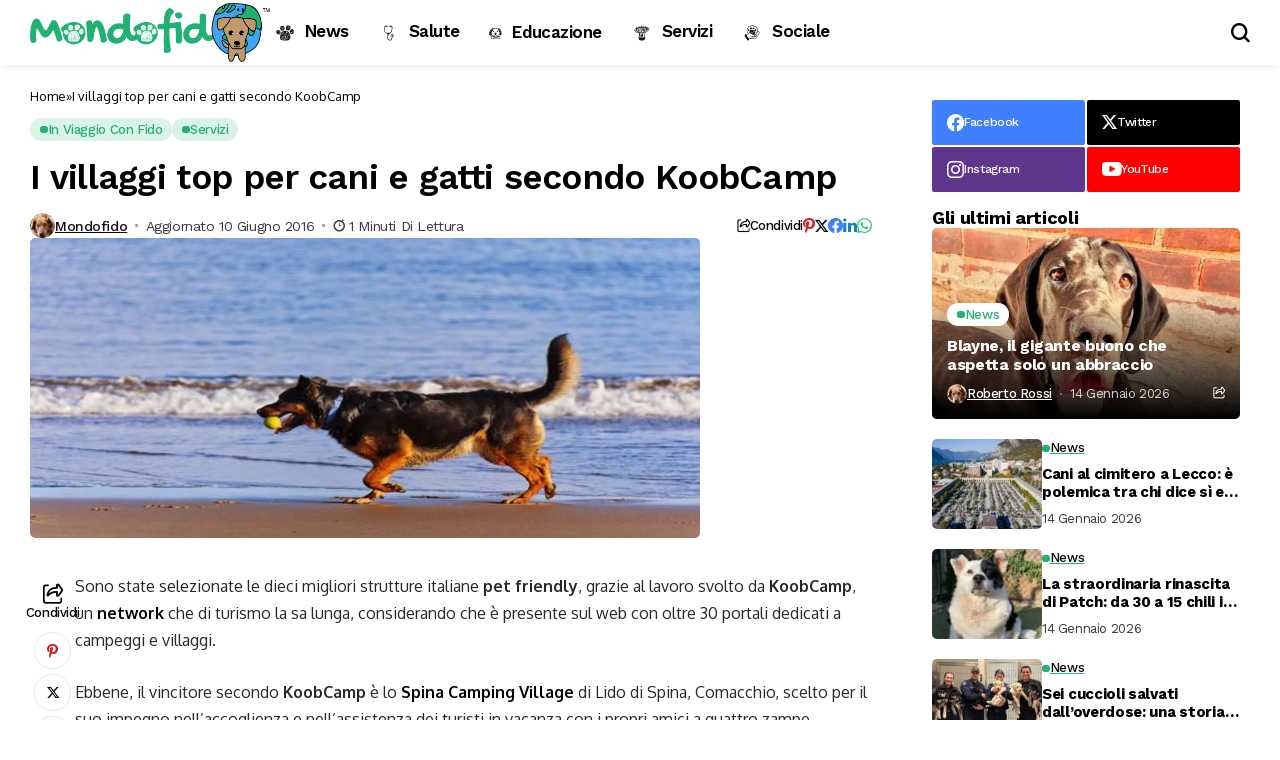

--- FILE ---
content_type: text/html; charset=UTF-8
request_url: https://www.mondofido.it/servizi/villaggi-top-cani-gatti-koobcamp/
body_size: 23335
content:
<!DOCTYPE html>
<!--[if IE 9 ]><html class="ie ie9" lang="it-IT" prefix="og: https://ogp.me/ns#"><![endif]-->
   <html lang="it-IT" prefix="og: https://ogp.me/ns#">
      <head>
         <meta charset="UTF-8">
         <meta http-equiv="X-UA-Compatible" content="IE=edge">
         <meta name="viewport" content="width=device-width, initial-scale=1">
         <link rel="preconnect" href="https://fonts.gstatic.com" crossorigin><link rel="preload" as="style" onload="this.onload=null;this.rel='stylesheet'" id="bopea_fonts_url_preload" href="https://fonts.googleapis.com/css?family=Work+Sans%3A700%7COxygen%3A400%2C700%7CWork+Sans%3A600%2C%2C500%2C500%2C400%2C&amp;display=swap" crossorigin><noscript><link rel="stylesheet" href="https://fonts.googleapis.com/css?family=Work+Sans%3A700%7COxygen%3A400%2C700%7CWork+Sans%3A600%2C%2C500%2C500%2C400%2C&amp;display=swap"></noscript><link rel="profile" href="https://gmpg.org/xfn/11">
                  
<!-- Google Tag Manager for WordPress by gtm4wp.com -->
<script data-cfasync="false" data-pagespeed-no-defer>
	var gtm4wp_datalayer_name = "dataLayer";
	var dataLayer = dataLayer || [];
</script>
<!-- End Google Tag Manager for WordPress by gtm4wp.com -->
<!-- Ottimizzazione per i motori di ricerca di Rank Math - https://rankmath.com/ -->
<title>I villaggi top per cani e gatti secondo KoobCamp - MondoFido.it</title>
<meta name="description" content="Il vincitore è, secondo il network KoobCamp, lo Spina Camping Village"/>
<meta name="robots" content="follow, index, max-snippet:-1, max-video-preview:-1, max-image-preview:large"/>
<link rel="canonical" href="https://www.mondofido.it/servizi/villaggi-top-cani-gatti-koobcamp/" />
<meta property="og:locale" content="it_IT" />
<meta property="og:type" content="article" />
<meta property="og:title" content="I villaggi top per cani e gatti secondo KoobCamp - MondoFido.it" />
<meta property="og:description" content="Il vincitore è, secondo il network KoobCamp, lo Spina Camping Village" />
<meta property="og:url" content="https://www.mondofido.it/servizi/villaggi-top-cani-gatti-koobcamp/" />
<meta property="og:site_name" content="MondoFido.it" />
<meta property="article:section" content="In Viaggio con Fido" />
<meta property="og:updated_time" content="2016-06-10T15:39:21+02:00" />
<meta property="og:image" content="https://www.mondofido.it/wp-content/uploads/2016/06/spina-camping-village.jpg" />
<meta property="og:image:secure_url" content="https://www.mondofido.it/wp-content/uploads/2016/06/spina-camping-village.jpg" />
<meta property="og:image:width" content="670" />
<meta property="og:image:height" content="300" />
<meta property="og:image:alt" content="koobcamp" />
<meta property="og:image:type" content="image/jpeg" />
<meta property="article:published_time" content="2016-06-10T15:30:42+02:00" />
<meta property="article:modified_time" content="2016-06-10T15:39:21+02:00" />
<meta name="twitter:card" content="summary_large_image" />
<meta name="twitter:title" content="I villaggi top per cani e gatti secondo KoobCamp - MondoFido.it" />
<meta name="twitter:description" content="Il vincitore è, secondo il network KoobCamp, lo Spina Camping Village" />
<meta name="twitter:image" content="https://www.mondofido.it/wp-content/uploads/2016/06/spina-camping-village.jpg" />
<meta name="twitter:label1" content="Scritto da" />
<meta name="twitter:data1" content="Mondofido" />
<meta name="twitter:label2" content="Tempo di lettura" />
<meta name="twitter:data2" content="1 minuto" />
<script type="application/ld+json" class="rank-math-schema-pro">{"@context":"https://schema.org","@graph":[{"@type":["PetStore","Organization"],"@id":"https://www.mondofido.it/#organization","name":"MondoFido.it","url":"https://www.mondofido.it","openingHours":["Monday,Tuesday,Wednesday,Thursday,Friday,Saturday,Sunday 09:00-17:00"]},{"@type":"WebSite","@id":"https://www.mondofido.it/#website","url":"https://www.mondofido.it","name":"MondoFido.it","publisher":{"@id":"https://www.mondofido.it/#organization"},"inLanguage":"it-IT"},{"@type":"ImageObject","@id":"https://www.mondofido.it/wp-content/uploads/2016/06/spina-camping-village.jpg","url":"https://www.mondofido.it/wp-content/uploads/2016/06/spina-camping-village.jpg","width":"670","height":"300","caption":"koobcamp","inLanguage":"it-IT"},{"@type":"BreadcrumbList","@id":"https://www.mondofido.it/servizi/villaggi-top-cani-gatti-koobcamp/#breadcrumb","itemListElement":[{"@type":"ListItem","position":"1","item":{"@id":"https://www.mondofido.it","name":"Home"}},{"@type":"ListItem","position":"2","item":{"@id":"https://www.mondofido.it/servizi/villaggi-top-cani-gatti-koobcamp/","name":"I villaggi top per cani e gatti secondo KoobCamp"}}]},{"@type":"WebPage","@id":"https://www.mondofido.it/servizi/villaggi-top-cani-gatti-koobcamp/#webpage","url":"https://www.mondofido.it/servizi/villaggi-top-cani-gatti-koobcamp/","name":"I villaggi top per cani e gatti secondo KoobCamp - MondoFido.it","datePublished":"2016-06-10T15:30:42+02:00","dateModified":"2016-06-10T15:39:21+02:00","isPartOf":{"@id":"https://www.mondofido.it/#website"},"primaryImageOfPage":{"@id":"https://www.mondofido.it/wp-content/uploads/2016/06/spina-camping-village.jpg"},"inLanguage":"it-IT","breadcrumb":{"@id":"https://www.mondofido.it/servizi/villaggi-top-cani-gatti-koobcamp/#breadcrumb"}},{"@type":"Person","@id":"https://www.mondofido.it/servizi/villaggi-top-cani-gatti-koobcamp/#author","name":"Mondofido","image":{"@type":"ImageObject","@id":"https://www.mondofido.it/wp-content/uploads/2016/02/occhi-150x120.jpg","url":"https://www.mondofido.it/wp-content/uploads/2016/02/occhi-150x120.jpg","caption":"Mondofido","inLanguage":"it-IT"},"worksFor":{"@id":"https://www.mondofido.it/#organization"}},{"@type":"BlogPosting","headline":"I villaggi top per cani e gatti secondo KoobCamp - MondoFido.it","keywords":"KoobCamp","datePublished":"2016-06-10T15:30:42+02:00","dateModified":"2016-06-10T15:39:21+02:00","author":{"@id":"https://www.mondofido.it/servizi/villaggi-top-cani-gatti-koobcamp/#author","name":"Mondofido"},"publisher":{"@id":"https://www.mondofido.it/#organization"},"description":"Il vincitore \u00e8, secondo il network KoobCamp, lo Spina Camping Village","name":"I villaggi top per cani e gatti secondo KoobCamp - MondoFido.it","@id":"https://www.mondofido.it/servizi/villaggi-top-cani-gatti-koobcamp/#richSnippet","isPartOf":{"@id":"https://www.mondofido.it/servizi/villaggi-top-cani-gatti-koobcamp/#webpage"},"image":{"@id":"https://www.mondofido.it/wp-content/uploads/2016/06/spina-camping-village.jpg"},"inLanguage":"it-IT","mainEntityOfPage":{"@id":"https://www.mondofido.it/servizi/villaggi-top-cani-gatti-koobcamp/#webpage"}}]}</script>
<!-- /Rank Math WordPress SEO plugin -->

<link rel='dns-prefetch' href='//fonts.googleapis.com' />
<link rel="alternate" type="application/rss+xml" title="MondoFido.it &raquo; Feed" href="https://www.mondofido.it/feed/" />
<link rel="alternate" type="application/rss+xml" title="MondoFido.it &raquo; Feed dei commenti" href="https://www.mondofido.it/comments/feed/" />
<link rel="alternate" type="application/rss+xml" title="MondoFido.it &raquo; I villaggi top per cani e gatti secondo KoobCamp Feed dei commenti" href="https://www.mondofido.it/servizi/villaggi-top-cani-gatti-koobcamp/feed/" />
<link rel="alternate" title="oEmbed (JSON)" type="application/json+oembed" href="https://www.mondofido.it/wp-json/oembed/1.0/embed?url=https%3A%2F%2Fwww.mondofido.it%2Fservizi%2Fvillaggi-top-cani-gatti-koobcamp%2F" />
<link rel="alternate" title="oEmbed (XML)" type="text/xml+oembed" href="https://www.mondofido.it/wp-json/oembed/1.0/embed?url=https%3A%2F%2Fwww.mondofido.it%2Fservizi%2Fvillaggi-top-cani-gatti-koobcamp%2F&#038;format=xml" />
<style id='wp-img-auto-sizes-contain-inline-css'>
img:is([sizes=auto i],[sizes^="auto," i]){contain-intrinsic-size:3000px 1500px}
/*# sourceURL=wp-img-auto-sizes-contain-inline-css */
</style>
<link rel='stylesheet' id='menu-icons-extra-css' href='https://www.mondofido.it/wp-content/plugins/menu-icons/css/extra.min.css?ver=0.13.20' media='all' />
<style id='wp-emoji-styles-inline-css'>

	img.wp-smiley, img.emoji {
		display: inline !important;
		border: none !important;
		box-shadow: none !important;
		height: 1em !important;
		width: 1em !important;
		margin: 0 0.07em !important;
		vertical-align: -0.1em !important;
		background: none !important;
		padding: 0 !important;
	}
/*# sourceURL=wp-emoji-styles-inline-css */
</style>
<link rel='stylesheet' id='wp-block-library-css' href='https://www.mondofido.it/wp-includes/css/dist/block-library/style.min.css?ver=6.9' media='all' />
<style id='wp-block-library-theme-inline-css'>
.wp-block-audio :where(figcaption){color:#555;font-size:13px;text-align:center}.is-dark-theme .wp-block-audio :where(figcaption){color:#ffffffa6}.wp-block-audio{margin:0 0 1em}.wp-block-code{border:1px solid #ccc;border-radius:4px;font-family:Menlo,Consolas,monaco,monospace;padding:.8em 1em}.wp-block-embed :where(figcaption){color:#555;font-size:13px;text-align:center}.is-dark-theme .wp-block-embed :where(figcaption){color:#ffffffa6}.wp-block-embed{margin:0 0 1em}.blocks-gallery-caption{color:#555;font-size:13px;text-align:center}.is-dark-theme .blocks-gallery-caption{color:#ffffffa6}:root :where(.wp-block-image figcaption){color:#555;font-size:13px;text-align:center}.is-dark-theme :root :where(.wp-block-image figcaption){color:#ffffffa6}.wp-block-image{margin:0 0 1em}.wp-block-pullquote{border-bottom:4px solid;border-top:4px solid;color:currentColor;margin-bottom:1.75em}.wp-block-pullquote :where(cite),.wp-block-pullquote :where(footer),.wp-block-pullquote__citation{color:currentColor;font-size:.8125em;font-style:normal;text-transform:uppercase}.wp-block-quote{border-left:.25em solid;margin:0 0 1.75em;padding-left:1em}.wp-block-quote cite,.wp-block-quote footer{color:currentColor;font-size:.8125em;font-style:normal;position:relative}.wp-block-quote:where(.has-text-align-right){border-left:none;border-right:.25em solid;padding-left:0;padding-right:1em}.wp-block-quote:where(.has-text-align-center){border:none;padding-left:0}.wp-block-quote.is-large,.wp-block-quote.is-style-large,.wp-block-quote:where(.is-style-plain){border:none}.wp-block-search .wp-block-search__label{font-weight:700}.wp-block-search__button{border:1px solid #ccc;padding:.375em .625em}:where(.wp-block-group.has-background){padding:1.25em 2.375em}.wp-block-separator.has-css-opacity{opacity:.4}.wp-block-separator{border:none;border-bottom:2px solid;margin-left:auto;margin-right:auto}.wp-block-separator.has-alpha-channel-opacity{opacity:1}.wp-block-separator:not(.is-style-wide):not(.is-style-dots){width:100px}.wp-block-separator.has-background:not(.is-style-dots){border-bottom:none;height:1px}.wp-block-separator.has-background:not(.is-style-wide):not(.is-style-dots){height:2px}.wp-block-table{margin:0 0 1em}.wp-block-table td,.wp-block-table th{word-break:normal}.wp-block-table :where(figcaption){color:#555;font-size:13px;text-align:center}.is-dark-theme .wp-block-table :where(figcaption){color:#ffffffa6}.wp-block-video :where(figcaption){color:#555;font-size:13px;text-align:center}.is-dark-theme .wp-block-video :where(figcaption){color:#ffffffa6}.wp-block-video{margin:0 0 1em}:root :where(.wp-block-template-part.has-background){margin-bottom:0;margin-top:0;padding:1.25em 2.375em}
/*# sourceURL=/wp-includes/css/dist/block-library/theme.min.css */
</style>
<style id='classic-theme-styles-inline-css'>
/*! This file is auto-generated */
.wp-block-button__link{color:#fff;background-color:#32373c;border-radius:9999px;box-shadow:none;text-decoration:none;padding:calc(.667em + 2px) calc(1.333em + 2px);font-size:1.125em}.wp-block-file__button{background:#32373c;color:#fff;text-decoration:none}
/*# sourceURL=/wp-includes/css/classic-themes.min.css */
</style>
<style id='global-styles-inline-css'>
:root{--wp--preset--aspect-ratio--square: 1;--wp--preset--aspect-ratio--4-3: 4/3;--wp--preset--aspect-ratio--3-4: 3/4;--wp--preset--aspect-ratio--3-2: 3/2;--wp--preset--aspect-ratio--2-3: 2/3;--wp--preset--aspect-ratio--16-9: 16/9;--wp--preset--aspect-ratio--9-16: 9/16;--wp--preset--color--black: #000000;--wp--preset--color--cyan-bluish-gray: #abb8c3;--wp--preset--color--white: #ffffff;--wp--preset--color--pale-pink: #f78da7;--wp--preset--color--vivid-red: #cf2e2e;--wp--preset--color--luminous-vivid-orange: #ff6900;--wp--preset--color--luminous-vivid-amber: #fcb900;--wp--preset--color--light-green-cyan: #7bdcb5;--wp--preset--color--vivid-green-cyan: #00d084;--wp--preset--color--pale-cyan-blue: #8ed1fc;--wp--preset--color--vivid-cyan-blue: #0693e3;--wp--preset--color--vivid-purple: #9b51e0;--wp--preset--gradient--vivid-cyan-blue-to-vivid-purple: linear-gradient(135deg,rgb(6,147,227) 0%,rgb(155,81,224) 100%);--wp--preset--gradient--light-green-cyan-to-vivid-green-cyan: linear-gradient(135deg,rgb(122,220,180) 0%,rgb(0,208,130) 100%);--wp--preset--gradient--luminous-vivid-amber-to-luminous-vivid-orange: linear-gradient(135deg,rgb(252,185,0) 0%,rgb(255,105,0) 100%);--wp--preset--gradient--luminous-vivid-orange-to-vivid-red: linear-gradient(135deg,rgb(255,105,0) 0%,rgb(207,46,46) 100%);--wp--preset--gradient--very-light-gray-to-cyan-bluish-gray: linear-gradient(135deg,rgb(238,238,238) 0%,rgb(169,184,195) 100%);--wp--preset--gradient--cool-to-warm-spectrum: linear-gradient(135deg,rgb(74,234,220) 0%,rgb(151,120,209) 20%,rgb(207,42,186) 40%,rgb(238,44,130) 60%,rgb(251,105,98) 80%,rgb(254,248,76) 100%);--wp--preset--gradient--blush-light-purple: linear-gradient(135deg,rgb(255,206,236) 0%,rgb(152,150,240) 100%);--wp--preset--gradient--blush-bordeaux: linear-gradient(135deg,rgb(254,205,165) 0%,rgb(254,45,45) 50%,rgb(107,0,62) 100%);--wp--preset--gradient--luminous-dusk: linear-gradient(135deg,rgb(255,203,112) 0%,rgb(199,81,192) 50%,rgb(65,88,208) 100%);--wp--preset--gradient--pale-ocean: linear-gradient(135deg,rgb(255,245,203) 0%,rgb(182,227,212) 50%,rgb(51,167,181) 100%);--wp--preset--gradient--electric-grass: linear-gradient(135deg,rgb(202,248,128) 0%,rgb(113,206,126) 100%);--wp--preset--gradient--midnight: linear-gradient(135deg,rgb(2,3,129) 0%,rgb(40,116,252) 100%);--wp--preset--font-size--small: 13px;--wp--preset--font-size--medium: 20px;--wp--preset--font-size--large: 36px;--wp--preset--font-size--x-large: 42px;--wp--preset--spacing--20: 0.44rem;--wp--preset--spacing--30: 0.67rem;--wp--preset--spacing--40: 1rem;--wp--preset--spacing--50: 1.5rem;--wp--preset--spacing--60: 2.25rem;--wp--preset--spacing--70: 3.38rem;--wp--preset--spacing--80: 5.06rem;--wp--preset--shadow--natural: 6px 6px 9px rgba(0, 0, 0, 0.2);--wp--preset--shadow--deep: 12px 12px 50px rgba(0, 0, 0, 0.4);--wp--preset--shadow--sharp: 6px 6px 0px rgba(0, 0, 0, 0.2);--wp--preset--shadow--outlined: 6px 6px 0px -3px rgb(255, 255, 255), 6px 6px rgb(0, 0, 0);--wp--preset--shadow--crisp: 6px 6px 0px rgb(0, 0, 0);}:where(.is-layout-flex){gap: 0.5em;}:where(.is-layout-grid){gap: 0.5em;}body .is-layout-flex{display: flex;}.is-layout-flex{flex-wrap: wrap;align-items: center;}.is-layout-flex > :is(*, div){margin: 0;}body .is-layout-grid{display: grid;}.is-layout-grid > :is(*, div){margin: 0;}:where(.wp-block-columns.is-layout-flex){gap: 2em;}:where(.wp-block-columns.is-layout-grid){gap: 2em;}:where(.wp-block-post-template.is-layout-flex){gap: 1.25em;}:where(.wp-block-post-template.is-layout-grid){gap: 1.25em;}.has-black-color{color: var(--wp--preset--color--black) !important;}.has-cyan-bluish-gray-color{color: var(--wp--preset--color--cyan-bluish-gray) !important;}.has-white-color{color: var(--wp--preset--color--white) !important;}.has-pale-pink-color{color: var(--wp--preset--color--pale-pink) !important;}.has-vivid-red-color{color: var(--wp--preset--color--vivid-red) !important;}.has-luminous-vivid-orange-color{color: var(--wp--preset--color--luminous-vivid-orange) !important;}.has-luminous-vivid-amber-color{color: var(--wp--preset--color--luminous-vivid-amber) !important;}.has-light-green-cyan-color{color: var(--wp--preset--color--light-green-cyan) !important;}.has-vivid-green-cyan-color{color: var(--wp--preset--color--vivid-green-cyan) !important;}.has-pale-cyan-blue-color{color: var(--wp--preset--color--pale-cyan-blue) !important;}.has-vivid-cyan-blue-color{color: var(--wp--preset--color--vivid-cyan-blue) !important;}.has-vivid-purple-color{color: var(--wp--preset--color--vivid-purple) !important;}.has-black-background-color{background-color: var(--wp--preset--color--black) !important;}.has-cyan-bluish-gray-background-color{background-color: var(--wp--preset--color--cyan-bluish-gray) !important;}.has-white-background-color{background-color: var(--wp--preset--color--white) !important;}.has-pale-pink-background-color{background-color: var(--wp--preset--color--pale-pink) !important;}.has-vivid-red-background-color{background-color: var(--wp--preset--color--vivid-red) !important;}.has-luminous-vivid-orange-background-color{background-color: var(--wp--preset--color--luminous-vivid-orange) !important;}.has-luminous-vivid-amber-background-color{background-color: var(--wp--preset--color--luminous-vivid-amber) !important;}.has-light-green-cyan-background-color{background-color: var(--wp--preset--color--light-green-cyan) !important;}.has-vivid-green-cyan-background-color{background-color: var(--wp--preset--color--vivid-green-cyan) !important;}.has-pale-cyan-blue-background-color{background-color: var(--wp--preset--color--pale-cyan-blue) !important;}.has-vivid-cyan-blue-background-color{background-color: var(--wp--preset--color--vivid-cyan-blue) !important;}.has-vivid-purple-background-color{background-color: var(--wp--preset--color--vivid-purple) !important;}.has-black-border-color{border-color: var(--wp--preset--color--black) !important;}.has-cyan-bluish-gray-border-color{border-color: var(--wp--preset--color--cyan-bluish-gray) !important;}.has-white-border-color{border-color: var(--wp--preset--color--white) !important;}.has-pale-pink-border-color{border-color: var(--wp--preset--color--pale-pink) !important;}.has-vivid-red-border-color{border-color: var(--wp--preset--color--vivid-red) !important;}.has-luminous-vivid-orange-border-color{border-color: var(--wp--preset--color--luminous-vivid-orange) !important;}.has-luminous-vivid-amber-border-color{border-color: var(--wp--preset--color--luminous-vivid-amber) !important;}.has-light-green-cyan-border-color{border-color: var(--wp--preset--color--light-green-cyan) !important;}.has-vivid-green-cyan-border-color{border-color: var(--wp--preset--color--vivid-green-cyan) !important;}.has-pale-cyan-blue-border-color{border-color: var(--wp--preset--color--pale-cyan-blue) !important;}.has-vivid-cyan-blue-border-color{border-color: var(--wp--preset--color--vivid-cyan-blue) !important;}.has-vivid-purple-border-color{border-color: var(--wp--preset--color--vivid-purple) !important;}.has-vivid-cyan-blue-to-vivid-purple-gradient-background{background: var(--wp--preset--gradient--vivid-cyan-blue-to-vivid-purple) !important;}.has-light-green-cyan-to-vivid-green-cyan-gradient-background{background: var(--wp--preset--gradient--light-green-cyan-to-vivid-green-cyan) !important;}.has-luminous-vivid-amber-to-luminous-vivid-orange-gradient-background{background: var(--wp--preset--gradient--luminous-vivid-amber-to-luminous-vivid-orange) !important;}.has-luminous-vivid-orange-to-vivid-red-gradient-background{background: var(--wp--preset--gradient--luminous-vivid-orange-to-vivid-red) !important;}.has-very-light-gray-to-cyan-bluish-gray-gradient-background{background: var(--wp--preset--gradient--very-light-gray-to-cyan-bluish-gray) !important;}.has-cool-to-warm-spectrum-gradient-background{background: var(--wp--preset--gradient--cool-to-warm-spectrum) !important;}.has-blush-light-purple-gradient-background{background: var(--wp--preset--gradient--blush-light-purple) !important;}.has-blush-bordeaux-gradient-background{background: var(--wp--preset--gradient--blush-bordeaux) !important;}.has-luminous-dusk-gradient-background{background: var(--wp--preset--gradient--luminous-dusk) !important;}.has-pale-ocean-gradient-background{background: var(--wp--preset--gradient--pale-ocean) !important;}.has-electric-grass-gradient-background{background: var(--wp--preset--gradient--electric-grass) !important;}.has-midnight-gradient-background{background: var(--wp--preset--gradient--midnight) !important;}.has-small-font-size{font-size: var(--wp--preset--font-size--small) !important;}.has-medium-font-size{font-size: var(--wp--preset--font-size--medium) !important;}.has-large-font-size{font-size: var(--wp--preset--font-size--large) !important;}.has-x-large-font-size{font-size: var(--wp--preset--font-size--x-large) !important;}
:where(.wp-block-post-template.is-layout-flex){gap: 1.25em;}:where(.wp-block-post-template.is-layout-grid){gap: 1.25em;}
:where(.wp-block-term-template.is-layout-flex){gap: 1.25em;}:where(.wp-block-term-template.is-layout-grid){gap: 1.25em;}
:where(.wp-block-columns.is-layout-flex){gap: 2em;}:where(.wp-block-columns.is-layout-grid){gap: 2em;}
:root :where(.wp-block-pullquote){font-size: 1.5em;line-height: 1.6;}
/*# sourceURL=global-styles-inline-css */
</style>
<link rel='stylesheet' id='contact-form-7-css' href='https://www.mondofido.it/wp-content/plugins/contact-form-7/includes/css/styles.css?ver=6.1.4' media='all' />
<link rel='stylesheet' id='woocommerce-layout-css' href='https://www.mondofido.it/wp-content/plugins/woocommerce/assets/css/woocommerce-layout.css?ver=10.4.3' media='all' />
<link rel='stylesheet' id='woocommerce-smallscreen-css' href='https://www.mondofido.it/wp-content/plugins/woocommerce/assets/css/woocommerce-smallscreen.css?ver=10.4.3' media='only screen and (max-width: 768px)' />
<link rel='stylesheet' id='woocommerce-general-css' href='https://www.mondofido.it/wp-content/plugins/woocommerce/assets/css/woocommerce.css?ver=10.4.3' media='all' />
<style id='woocommerce-inline-inline-css'>
.woocommerce form .form-row .required { visibility: visible; }
/*# sourceURL=woocommerce-inline-inline-css */
</style>
<link rel='stylesheet' id='ppress-frontend-css' href='https://www.mondofido.it/wp-content/plugins/wp-user-avatar/assets/css/frontend.min.css?ver=4.16.8' media='all' />
<link rel='stylesheet' id='ppress-flatpickr-css' href='https://www.mondofido.it/wp-content/plugins/wp-user-avatar/assets/flatpickr/flatpickr.min.css?ver=4.16.8' media='all' />
<link rel='stylesheet' id='ppress-select2-css' href='https://www.mondofido.it/wp-content/plugins/wp-user-avatar/assets/select2/select2.min.css?ver=6.9' media='all' />

<link rel='stylesheet' id='bopea_layout-css' href='https://www.mondofido.it/wp-content/themes/bopea/css/layout.css?ver=1.0.4' media='all' />
<link rel='stylesheet' id='bopea_style-css' href='https://www.mondofido.it/wp-content/themes/bopea/style.css?ver=1.0.4' media='all' />
<style id='bopea_style-inline-css'>
body.options_dark_skin{ --jl-logo-txt-color: #fff; --jl-logo-txt-side-color: #fff; --jl-logo-txt-foot-color: #fff; --jl-sh-bg: #fff; --jl-theme-head-color: #fff; --jl-single-head-color: #fff; --jl-single-h1-color: #fff; --jl-single-h2-color: #fff; --jl-single-h3-color: #fff; --jl-single-h4-color: #fff; --jl-single-h5-color: #fff; --jl-single-h6-color: #fff; --jl-main-color: #24b173; --jl-bg-color: #010617; --jl-boxbg-color: #010617; --jl-txt-color: #FFF; --jl-btn-bg: #454545; --jl-comment-btn-link: #454545; --jl-comment-btn-linkc: #FFF; --jlgdpr-bg: #222; --jlgdpr-color: #FFF; --jl-menu-bg: #000f45; --jl-menu-line-color: #ffffff26; --jl-menu-color: #FFF; --jl-menu-hcolor: #FFF; --jl-sub-bg-color: #222; --jl-sub-menu-color: #FFF; --jl-sub-line-color: #464646; --jl-sub-item-bg: #333; --jl-sub-hcolor: #24b173; --jl-logo-bg: #111; --jl-logo-color: #FFF; --jl-single-color: #FFF; --jl-single-link-color: #24b173; --jl-single-link-hcolor: #24b173; --jl-except-color: #ddd; --jl-meta-color: #fff; --jl-post-line-color: #494949; --jl-author-bg: #454545; --jl-foot-bg: #020D34; --jl-foot-color: #fff; --jl-foot-link: #fff; --jl-foot-hlink: #24b173; --jl-foot-head: #fff; --jl-foot-line: rgba(136,136,136,0.15); } body.admin-bar{ --jl-stick-abar: 32px; } body{ --jl-canvas-w: 350px; --jl-logo-size: 32px; --jl-logo-size-mob: 30px; --jl-logo-txt-sps: ; --jl-logo-txt-color: #fff; --jl-logo-txt-side-color: #000; --jl-logo-txt-foot-color: #000; --jl-img-h: 56.25%; --jl-sh-bg: #000; --jl-theme-head-color: #000; --jl-single-head-color: #000; --jl-single-h1-color: #000; --jl-single-h2-color: #000; --jl-single-h3-color: #000; --jl-single-h4-color: #000; --jl-single-h5-color: #000; --jl-single-h6-color: #000; --jl-main-width: 1260px; --jl-boxed-p: 30px; --jl-main-color: #24b173; --jl-bg-color: #FFF; --jl-boxbg-color: #FFF; --jl-txt-color: #000; --jl-txt-light: #FFF; --jl-btn-bg: #000; --jl-comment-btn-link: #F1F1F1; --jl-comment-btn-linkc: #000; --jl-desc-light: #ddd; --jl-meta-light: #fff; --jl-input-radius: 5px; --jl-input-size: 15px; --jl-button-radius: 5px; --jl-fnav-radius: 0px; --jl-menu-bg: #ffffff; --jl-menu-line-color: #eeedeb; --jl-menu-color: #000000; --jl-menu-hcolor: #000000; --jl-sub-bg-color: #fff; --jl-sub-menu-color: #000; --jl-sub-line-color: #eeeeee; --jl-sub-m-radius: 8px; --jl-menu-ac-color: #24b173; --jl-menu-ac-height: 3px; --jl-logo-bg: #FFF; --jl-logo-color: #000; --jl-pa-ach: 33px; --jl-pa-ach-excp: 16px; --jl-ache-4col: 25px; --jl-ache-3col: 35px; --jl-ache-2col: 35px; --jl-ach-excp: 14px; --jl-ach-ls-excp: 0em; --jl-ach-lh-excp: 1.5; --jl-excpt-row: 2; --jl-single-title-size: 35px; --jl-sub-title-s: 17px; --jl-subt-max: 100%; --jl-single-color: #282828; --jl-single-link-color: #24b173; --jl-single-link-hcolor: #24b173; --jl-except-color: #666; --jl-meta-color: #0a0a0a; --jl-post-line-color: #e9e9e9; --jl-author-bg: rgba(136,136,136,0.1); --jl-post-related-size: 18px; --jl-foot-bg: #F9F9FA; --jl-foot-color: #000; --jl-foot-link: #000; --jl-foot-hlink: #24b173; --jl-foot-head: #000; --jl-foot-line: rgba(136,136,136,0.15); --jl-foot-menu-col: 1; --jl-foot-title-size: 18px; --jl-foot-font-size: 14px; --jl-foot-copyright: 14px; --jl-foot-menu-size: 14px; --jl-body-font: Oxygen, Verdana, Geneva, sans-serif; --jl-body-font-size: 15px; --jl-body-font-weight: 400; --jl-body-spacing: 0em; --jl-body-line-height: 1.5; --jl-logo-width: 240px; --jl-m-logo-width: 110px; --jl-s-logo-width: 110px; --jl-fot-logo-width: 110px; --jl-title-font: Work Sans, Verdana, Geneva, sans-serif; --jl-title-font-weight: 700; --jl-title-transform: none; --jl-title-space: -0.02em; --jl-title-line-height: 1.2; --jl-title-line-h: 1px; --jl-content-font-size: 16px; --jl-content-spacing: 0em; --jl-content-line-height: 1.7; --jl-sec-menu-height: 65px; --jl-stick-space: 20px; --jl-stick-abar: 0px; --jl-stick-abmob: 46px; --jl-menu-font: Work Sans, Verdana, Geneva, sans-serif; --jl-menu-font-size: 17px; --jl-menu-font-weight: 600; --jl-menu-transform: capitalize; --jl-menu-space: -0.03em; --jl-spacing-menu: 25px; --jl-submenu-font-size: 15px; --jl-submenu-font-weight: 500; --jl-submenu-transform: capitalize; --jl-submenu-space: -0.02em; --jl-sub-item-bg: #f6f6f6; --jl-sub-hcolor: #24b173; --jl-cat-font-size: 13px; --jl-cat-font-weight: 500; --jl-cat-font-space: -0.03em; --jl-cat-transform: capitalize; --jl-meta-font-size: 13px; --jl-meta-font-ssize: 14px; --jl-meta-font-weight: 400; --jl-meta-a-font-weight: 500; --jl-meta-font-space: -0.03em; --jl-meta-transform: capitalize; --jl-button-font-size: 14px; --jl-button-font-weight: 500; --jl-button-transform: capitalize; --jl-button-space: 0em; --jl-loadmore-font-size: 13px; --jl-loadmore-font-weight: 500; --jl-loadmore-transform: capitalize; --jl-loadmore-space: 0em; --jl-border-rounded: 5px; --jl-top-rounded: 6px; --jlgdpr-width: 700px; --jlgdpr-space: 10px; --jlgdpr-radius: 10px; --jlgdpr-padding: 15px; --jlgdpr-pos: center; --jl-cookie-des-size: 13px; --jl-cookie-btn-size: 12px; --jlgdpr-btn: 5px; --jl-cookie-btn-space: 0em; --jl-cookie-btn-transform: capitalize; --jlgdpr-bg: #fff; --jlgdpr-color: #000; --jl-widget-fsize: 18px; --jl-widget-space: -0.03em; --jl-widget-transform: capitalize; }   .jl_fr12_inner .jl_imgw, .jl_fr7_inner .jl_p_fr7 .jl_imgw, .jl_fr6_inner .jl_cgrid_layout .jl_imgw{ padding-bottom: var(--jl-img-h, 66.66667%); height: unset; } .jl_fe_text{ text-align: var(--jl-t-align, left); } .jl_tline .jl_fe_title a, .jl_tline .jl_wc_title a, .jl_tline .woocommerce-loop-product__title a, .jl_tline .jl_navpost .jl_cpost_title, .jl_bgt .jl_fe_title a, .jl_bgt .jl_wc_title a, .jl_bgt .woocommerce-loop-product__title a, .jl_bgt .jl_navpost .jl_cpost_title{ display: inline !important; } body.options_dark_skin #jl_sb_nav{ --jl-bg-color: #010617; --sect-t-color: #fff; --jl-txt-color: #fff; --jl-meta-color: #ddd; --jl-post-line-color: #303041; --jl-theme-head-color: var(--sect-t-color); } #jl_sb_nav{ --jl-bg-color: #fff; --sect-t-color: #000; --jl-txt-color: #000; --jl-meta-color: #0a0a0a; --jl-post-line-color: #e9ecef; --jl-theme-head-color: var(--sect-t-color); } .jl_sh_ctericons.jlshcolor li, .jl_sh_ctericons.jlshsc li{ display: flex; align-items: center; } .jl_sh_ctericons.jlshcolor .jl_sh_i, .jl_sh_ctericons.jlshsc .jl_sh_i{ display: flex; } .jl_encanw #jl_sb_nav .logo_small_wrapper a img.jl_logo_n{ opacity: 0; } .jl_encanw #jl_sb_nav .logo_small_wrapper a img.jl_logo_w{ opacity: 1; } .jl_enhew .jlc-hmain-in .logo_small_wrapper a img.jl_logo_n{ opacity: 0; } .jl_enhew .jlc-hmain-in .logo_small_wrapper a img.jl_logo_w{ opacity: 1; } .jl_enstew .jlc-stick-main-in .logo_small_wrapper a img.jl_logo_n{ opacity: 0; } .jl_enstew .jlc-stick-main-in .logo_small_wrapper a img.jl_logo_w{ opacity: 1; } .jl_ovt{ height: 1px; visibility: hidden; margin: 0px; padding: 0px; } .jl_ads_wrap_sec.jl_head_adsab{align-items:center;}.jl_ads_wrap_sec.jl_head_adsbl{margin-top: 40px; align-items:center;}.jl_ads_wrap_sec.jl_con_adsab{align-items:center;}.jl_ads_wrap_sec.jl_con_adsbl{align-items:center;}.jl_ads_wrap_sec.jl_auth_adsab{margin-top: 40px; align-items:center;}.jl_ads_wrap_sec.jl_auth_adsbl{align-items:center;}.jl_ads_wrap_sec.jl_rel_adsab{align-items:center;}.jl_ads_wrap_sec.jl_rel_adsbl{align-items:center;}.jl_ads_wrap_sec.jl_foot_adsab{margin-bottom: 40px; align-items:center;}.jl_ads_wrap_sec.jl_foot_adsbl{padding: 40px 0px; align-items:center;}.jl_imgw:hover .jl_imgin img, .jl_ov_el:hover .jl_imgin img, .jl_box_info:hover .jl_box_bg img{transform: scale(1.01);}.jlac_smseah.active_search_box{ overflow: unset; } .jlac_smseah.active_search_box .search_header_wrapper .jli-search{ transform: scale(.9); } .jlac_smseah.active_search_box .search_header_wrapper .jli-search:before{ font-family: "jl_font" !important; content: "\e906" !important; } .jl_shwp{ display: flex; height: 100%; } .jl_ajse{ position: absolute !important; background: var(--jl-sub-bg-color); width: 350px; top: 100% !important; right: 0px; left: auto; padding: 15px 20px; height: unset; box-shadow: 0 0 25px 0 rgba(0,0,0,.08); border-radius: var(--jl-sub-m-radius, 8px); transform: translateY(-0.6rem); } .jl_ajse .searchform_theme{ padding: 0px; float: none !important; position: unset; transform: unset; display: flex; align-items: center; justify-content: space-between; border-radius: 0px; border-bottom: 0px !important; } .jl_ajse .jl_search_head{ width: 100%; display: flex; flex-direction: column; } .jl_ajse.search_form_menu_personal .searchform_theme .search_btn{ float: none; border: 0px !important; height: 30px; font-size: 14px; color: var(--jl-sub-menu-color) !important; } .jl_ajse .jl_shnone{ font-size: 14px; margin: 0px; } .jl_ajse.search_form_menu_personal .searchform_theme .search_btn::-webkit-input-placeholder{ color: var(--jl-sub-menu-color) !important; } .jl_ajse.search_form_menu_personal .searchform_theme .search_btn::-moz-placeholder{ color: var(--jl-sub-menu-color) !important; } .jl_ajse.search_form_menu_personal .searchform_theme .search_btn:-ms-input-placeholder{ color: var(--jl-sub-menu-color) !important; } .jl_ajse.search_form_menu_personal .searchform_theme .search_btn:-moz-placeholder{ color: var(--jl-sub-menu-color) !important; } .jl_ajse .searchform_theme .button{ height: 30px; position: unset; padding: 0px 12px !important; background: var(--jl-main-color) !important; border-radius: var(--jl-sbr, 4px); text-transform: capitalize; font-weight: var(--jl-button-font-weight); font-size: 14px; width: auto; letter-spacing: var(--jl-submenu-space); } .jlc-hmain-w.jl_base_menu .jl_ajse .searchform_theme .button i.jli-search, .jlc-stick-main-w .jl_ajse .searchform_theme .button i.jli-search{ color: #fff !important; font-size: 12px; } .jl_ajse .jl_search_wrap_li{ --jl-img-space: 10px; --jl-img-w: 90px; --jl-smimg-h: 70px; --jl-h-align: left; --jl-t-size: 14px; --jl-txt-color: var(--jl-sub-menu-color) !important; --jl-meta-color: var(--jl-sub-menu-color) !important; --jlrow-gap: 15px; --jl-img-m: 13px; --jl-post-line-color: transparent; } .jl_ajse .jl_search_wrap_li .jl-donut-front{ top: 0px; right: 0px; } .jl_ajse .jl_search_wrap_li .jl_grid_wrap_f{ width: 100%; display: grid; overflow: hidden; grid-template-columns: repeat(1,minmax(0,1fr)); grid-row-gap: var(--jlrow-gap); border-top: 2px solid var(--jl-sub-line-color); padding-top: 20px; margin-top: 10px; margin-bottom: 6px; } .jl_ajse .jl_post_meta{ opacity: .5; margin-top: 5px !important; } .jl_ajse .jl_post_meta .jl_author_img_w, .jl_ajse .jl_post_meta .post-date:before{ display: none; } .jl_item_bread i{font-size: inherit;} .logo_link, .logo_link:hover{ font-family: var(--jl-title-font); font-weight: var(--jl-title-font-weight); text-transform: var(--jl-title-transform); letter-spacing: var(--jl-logo-txt-sps); line-height: var(--jl-title-line-height); font-size: var(--jl-logo-size); color: var(--jl-logo-txt-color); } @media only screen and (max-width: 767px) { .logo_link, .logo_link:hover{ font-size: var(--jl-logo-size-mob); } } .logo_link > h1, .logo_link > span{ font-size: inherit; color: var(--jl-logo-txt-color); } .jl_mobile_nav_inner .logo_link, .jl_mobile_nav_inner .logo_link:hover{ color: var(--jl-logo-txt-side-color); } .jl_ft_cw .logo_link, .jl_ft_cw .logo_link:hover{ color: var(--jl-logo-txt-foot-color); } body, p, .jl_fe_des{ letter-spacing: var(--jl-body-spacing); } .jl_content, .jl_content p{ font-size: var(--jl-content-font-size); line-height: var(--jl-content-line-height); letter-spacing: var(--jl-content-spacing); } .jl_vid_mp.jl_livid.sgvpop{ display: flex; } .jl_vid_mp.jl_livid.sgvpop .jl_pop_vid{ position: absolute !important; } .jl_single_tpl7 .jl_vid_mp.jl_livid.sgvpop, .jl_shead_mix9 .jl_vid_mp.jl_livid.sgvpop, .jl_shead_mix12 .jl_vid_mp.jl_livid.sgvpop, .jl_shead_tpl3 .jl_vid_mp.jl_livid.sgvpop{ transform: unset; position: unset; margin: 30px auto 0px auto; } .jl_lb3 .jl_cat_lbl, .jl_lb4 .jl_cat_lbl, .jl_lb5 .jl_cat_lbl, .jl_lb6 .jl_cat_lbl, .jl_lb7 .jl_cat_lbl{ padding: 4px 10px !important; border-radius: 16px !important; } .jlc-container, .jl_shead_tpl4.jl_shead_mix10 .jl_fe_text{max-width: 1260px;} .jl_sli_in .jl_sli_fb{order: 1;} .jl_sli_in .jl_sli_tw{order: 2;} .jl_sli_in .jl_sli_fb{order: 3;} .jl_sli_in .jl_sli_din{order: 4;} .jl_sli_in .jl_sli_wapp{order: 5;} .jl_sli_in .jl_sli_tele{order: 6;} .jl_sli_in .jl_sli_tumblr{order: 7;} .jl_sli_in .jl_sli_line{order: 7;} .jl_sli_in .jl_sli_mil{order: 7;}  .post_sw .jl_sli_in .jl_sli_tele, .jlp_hs .jl_sli_in .jl_sli_tele{display: none !important;}  .post_sw .jl_sli_in .jl_sli_tumblr, .jlp_hs .jl_sli_in .jl_sli_tumblr{display: none !important;} .post_sw .jl_sli_in .jl_sli_line, .jlp_hs .jl_sli_in .jl_sli_line{display: none !important;}  .post_sw .jl_sli_in .jl_sli_mil, .jlp_hs .jl_sli_in .jl_sli_mil{display: none !important;}  .jl_sfoot .jl_sli_in .jl_sli_tumblr{display: none !important;} .jl_sfoot .jl_sli_in .jl_sli_line{display: none !important;} .jl_enltxt .logo_small_wrapper_table .logo_small_wrapper .logo_link *{ max-width: unset; width: unset; } .logo_small_wrapper_table .logo_small_wrapper a .jl_logo_w { position: absolute;top: 0px;left: 0px;opacity: 0; } .logo_small_wrapper_table .logo_small_wrapper .logo_link *{ max-width: var(--jl-logo-width); width: var(--jl-logo-width); } .jl_sleft_side .jl_smmain_side{ order: 1; padding-left: 20px; padding-right: 30px; } .jl_sleft_side .jl_smmain_con{ order: 2; } .jl_rd_wrap{ top: 0; } .jl_rd_read{ height: 5px; background-color: #8100ff; background-image: linear-gradient(to right, #ae5eff 0%, #8100ff 100%); } .jl_view_none{display: none !important;} .jl_sifea_img, .jl_smmain_w .swiper-slide-inner{ border-radius: var(--jl-border-rounded); overflow: hidden; } .jl_shead_mix12 .jl_ov_layout, .jl_shead_mix10 .jl_ov_layout, .jl_shead_mix9 .jl_ov_layout{ border-radius: 0px; }   .jl_fot_gwp{ display: flex; width: 100%; justify-content: space-between; align-items: center; margin-top: 25px; } .jl_fot_gwp .jl_post_meta{ margin-top: 0px !important; } .jl_ma_layout .jl-ma-opt:nth-child(2) .jl_fot_gwp .jl_post_meta{ margin-top: 13px !important; } @media only screen and (min-width: 769px) { .jl_ma_layout .jl-ma-opt:nth-child(2) .jl_fot_gwp .jl_post_meta{ margin-top: 0px !important; } } .jl_fot_gwp .jl_fot_sh{ display: flex; } .jl_fot_gwp .jl_fot_sh > span{ display: flex; align-items: center; font-size: 14px; color: #B5B5B5; } .jl_fot_gwp .jl_fot_sh .jl_book_mark.jl_saved_p{ color: var(--jl-main-color); } .jl_fot_gwp .jl_fot_sh .jl_book_mark.jl_saved_p .jli-icon_save:before{ content: "\e901"; } .jl_fot_gwp .jl_fot_sh .jl_fot_share_i{ margin-left: 13px; } .jls_tooltip { position: relative; display: inline-block; cursor: pointer; } .jls_tooltip .jls_tooltip_w{ visibility: hidden; position: absolute; z-index: 1; opacity: 0; transition: opacity .3s; } .jls_tooltip:hover .jls_tooltip_w{ visibility: visible; opacity: 1; } .jls_tooltip .jls_tooltiptext { position: relative; display: flex; text-align: center; padding: 0px; justify-content: center; } .jl_ov_el .jls_tooltip .jls_tooltiptext{ --jl-sh-bg: #fff; } .jls_tooltip-top { padding-bottom: 10px !important; bottom: 100%; left: 50%; margin-left: -50px; } .jls_tooltiptext .jls_tooltip_in{ position: relative; z-index: 2; background: var(--jl-sh-bg); padding: 5px 0px; font-weight: 400; border-radius: 7px; } .jls_tooltip_in .jl_sli_line.jl_shli{ display: none !important; } .jls_tooltip > svg{ width: 0.93em; height: 0.93em; } .jls_tooltip > i{ font-size: 90%; } .jl_share_l_bg .jls_tooltiptext .jl_sli_in{ gap: 3px !important; display: flex; } .jls_tooltip-top .jls_tooltiptext::after { content: ""; position: absolute; bottom: -2px; right: 5px; width: 10px; height: 10px; margin-left: -5px; background-color: var(--jl-sh-bg); z-index: 1; transform: rotate(45deg); } .jl_fot_share_i .jls_tooltip_w{ width: auto; margin-left: 0px; right: 0px; bottom: auto; right: 1px; top: -46px; left: auto; } .jl_fot_share_i .jls_tooltip_w:before{ display:none; } .jl_fot_share_i .jls_tooltip_in{ padding: 6px 8px !important; } .jl_fot_share_i .jls_tooltip_in .post_sw{ display: block; width: auto; } .jl_fot_share_i.jl_share_l_bg.jls_tooltip{ z-index: 10; display: none; margin-left: var(--jl-sh-lp, auto); } .jl_fot_share_i.jl_share_l_bg.jls_tooltip:before{ display: none; } .jls_tooltiptext .jl_shli a{ flex: 0 0 25px; width: 25px !important; height: 25px !important; font-size: 12px !important; display: flex !important; align-items: center !important; justify-content: center !important; color: #fff !important } .jls_tooltiptext .jl_shli:before{ display: none; } .jl_share_l_bg .jls_tooltiptext .jl_sli_in .jl_shli a{ border-radius: 7px !important; color: #fff !important; transition: unset; text-decoration: none !important; } .jls_tooltiptext .single_post_share_icon_post li a i{ margin: 0px; } .jl_fot_gwp .jl_fot_sh .jl_fot_save > i, .jl_fot_gwp .jl_fot_sh .jl_fot_share_i > i{ transition: opacity 0.2s ease 0s; } .jl_fot_gwp .jl_fot_sh .jl_fot_save:hover > i, .jl_fot_gwp .jl_fot_sh .jl_fot_share_i:hover > i{ color: var(--jl-main-color); }   .jl_home_bw .image-post-thumb{ margin-bottom: 30px; } h1, h2, h3, h4, h5, h6, h1 a, h2 a, h3 a, h4 a, h5 a, h6 a{ color: var(--jl-theme-head-color); } .jl_shead_tpl1 .jl_head_title, .jl_single_tpl6 .jl_shead_tpl1 .jl_head_title, .jl_shead_mix13 .jl_head_title{ color: var(--jl-single-head-color); } .jl_content h1, .content_single_page h1, .jl_content h1 a, .content_single_page h1 a, .jl_content h1 a:hover, .content_single_page h1 a:hover{color: var(--jl-single-h1-color);} .jl_content h2, .content_single_page h2, .jl_content h2 a, .content_single_page h2 a, .jl_content h2 a:hover, .content_single_page h2 a:hover{color: var(--jl-single-h2-color);} .jl_content h3, .content_single_page h3, .jl_content h3 a, .content_single_page h3 a, .jl_content h3 a:hover, .content_single_page h3 a:hover{color: var(--jl-single-h3-color);} .jl_content h4, .content_single_page h4, .jl_content h4 a, .content_single_page h4 a, .jl_content h4 a:hover, .content_single_page h4 a:hover{color: var(--jl-single-h4-color);} .jl_content h5, .content_single_page h5, .jl_content h5 a, .content_single_page h5 a, .jl_content h5 a:hover, .content_single_page h5 a:hover{color: var(--jl-single-h5-color);} .jl_content h6, .content_single_page h6, .jl_content h6 a, .content_single_page h6 a, .jl_content h6 a:hover, .content_single_page h6 a:hover{color: var(--jl-single-h6-color);}  .jl_content h1, .content_single_page h1, .jl_content h2, .content_single_page h2, .jl_content h3, .content_single_page h3, .jl_content h4, .content_single_page h4, .jl_content h5, .content_single_page h5, .jl_content h6, .content_single_page h6{ text-transform: none; letter-spacing: 0em; line-height: 1.2; } @media only screen and (min-width: 1025px) { .jl-h-d{display: none;}     .jl_content h1, .content_single_page h1{font-size: 40px;}     .jl_content h2, .content_single_page h2{font-size: 32px;}     .jl_content h3, .content_single_page h3{font-size: 28px;}     .jl_content h4, .content_single_page h4{font-size: 24px;}     .jl_content h5, .content_single_page h5{font-size: 20px;}     .jl_content h6, .content_single_page h6{font-size: 16px;} } @media only screen and (min-width:768px) and (max-width:1024px) { body{ --jl-single-title-size: 34px; --jl-sub-title-s: 17px; --jl-sg-ext: 0px; --jl-ach-excp: 14px; }     .jl-h-t{display: none;}     .jl_content h1, .content_single_page h1{font-size: 40px;}     .jl_content h2, .content_single_page h2{font-size: 32px;}     .jl_content h3, .content_single_page h3{font-size: 28px;}     .jl_content h4, .content_single_page h4{font-size: 24px;}     .jl_content h5, .content_single_page h5{font-size: 20px;}     .jl_content h6, .content_single_page h6{font-size: 16px;}     body, p{ font-size: 15px}     .jl_content, .jl_content p{ font-size: 15px} } @media only screen and (max-width: 768px) { body{ --jl-single-title-size: 26px; --jl-sub-title-s: 17px; --jl-sg-ext: 0px; --jl-pa-ach: 30px; --jl-pa-ach-excp: 15px; --jl-ach-excp: 14px; --jl-ache-4col: 25px; --jl-ache-3col: 25px; --jl-ache-2col: 25px; --jl-ache-title: 20px; --jl-stp: 30px; --jl-sbp: 30px; --jl-jl-achspc: 30px; --jl-post-related-size: 17px; }     .jl_achv_tpl_list .jl_fli_wrap .jl_li_in{ --jl-img-w: 100%; --jl-img-space: 20px; --jl-img-h: 56.25%; }     .jl-h-m{display: none;}     .jl_content h1, .content_single_page h1{font-size: 40px;}     .jl_content h2, .content_single_page h2{font-size: 32px;}     .jl_content h3, .content_single_page h3{font-size: 28px;}     .jl_content h4, .content_single_page h4{font-size: 24px;}     .jl_content h5, .content_single_page h5{font-size: 20px;}     .jl_content h6, .content_single_page h6{font-size: 16px;}     body, p, .jl_fe_des{ font-size: 15px}     .jl_content, .jl_content p{ font-size: 15px}     .jl_ajse{width: 300px;}     }
/*# sourceURL=bopea_style-inline-css */
</style>
<link rel='stylesheet' id='glightbox-css' href='https://www.mondofido.it/wp-content/themes/bopea/css/glightbox.min.css?ver=1.0.4' media='all' />
<link rel='stylesheet' id='swiper-css' href='https://www.mondofido.it/wp-content/plugins/elementor/assets/lib/swiper/v8/css/swiper.min.css?ver=8.4.5' media='all' />
<link rel='stylesheet' id='bopea-swatches-css' href='https://www.mondofido.it/wp-content/plugins/bopea-function/inc/woocommerce/swatches/css/swatches.css?ver=6.9' media='all' />
<link rel='stylesheet' id='bopea-child-style-css' href='https://www.mondofido.it/wp-content/themes/bopea-child/style.css?ver=1' media='all' />
<script type="text/template" id="tmpl-variation-template">
	<div class="woocommerce-variation-description">{{{ data.variation.variation_description }}}</div>
	<div class="woocommerce-variation-price">{{{ data.variation.price_html }}}</div>
	<div class="woocommerce-variation-availability">{{{ data.variation.availability_html }}}</div>
</script>
<script type="text/template" id="tmpl-unavailable-variation-template">
	<p role="alert">Questo prodotto non è disponibile. Scegli un&#039;altra combinazione.</p>
</script>
<script src="https://www.mondofido.it/wp-includes/js/jquery/jquery.min.js?ver=3.7.1" id="jquery-core-js"></script>
<script src="https://www.mondofido.it/wp-includes/js/jquery/jquery-migrate.min.js?ver=3.4.1" id="jquery-migrate-js"></script>
<script src="https://www.mondofido.it/wp-content/plugins/woocommerce/assets/js/jquery-blockui/jquery.blockUI.min.js?ver=2.7.0-wc.10.4.3" id="wc-jquery-blockui-js" defer data-wp-strategy="defer"></script>
<script id="wc-add-to-cart-js-extra">
var wc_add_to_cart_params = {"ajax_url":"/wp-admin/admin-ajax.php","wc_ajax_url":"/?wc-ajax=%%endpoint%%","i18n_view_cart":"Visualizza carrello","cart_url":"https://www.mondofido.it/pagamento/","is_cart":"","cart_redirect_after_add":"yes"};
//# sourceURL=wc-add-to-cart-js-extra
</script>
<script src="https://www.mondofido.it/wp-content/plugins/woocommerce/assets/js/frontend/add-to-cart.min.js?ver=10.4.3" id="wc-add-to-cart-js" defer data-wp-strategy="defer"></script>
<script src="https://www.mondofido.it/wp-content/plugins/woocommerce/assets/js/js-cookie/js.cookie.min.js?ver=2.1.4-wc.10.4.3" id="wc-js-cookie-js" defer data-wp-strategy="defer"></script>
<script id="woocommerce-js-extra">
var woocommerce_params = {"ajax_url":"/wp-admin/admin-ajax.php","wc_ajax_url":"/?wc-ajax=%%endpoint%%","i18n_password_show":"Mostra password","i18n_password_hide":"Nascondi password"};
//# sourceURL=woocommerce-js-extra
</script>
<script src="https://www.mondofido.it/wp-content/plugins/woocommerce/assets/js/frontend/woocommerce.min.js?ver=10.4.3" id="woocommerce-js" defer data-wp-strategy="defer"></script>
<script src="https://www.mondofido.it/wp-content/plugins/wp-user-avatar/assets/flatpickr/flatpickr.min.js?ver=4.16.8" id="ppress-flatpickr-js"></script>
<script src="https://www.mondofido.it/wp-content/plugins/wp-user-avatar/assets/select2/select2.min.js?ver=4.16.8" id="ppress-select2-js"></script>
<script src="https://www.mondofido.it/wp-includes/js/underscore.min.js?ver=1.13.7" id="underscore-js"></script>
<script id="wp-util-js-extra">
var _wpUtilSettings = {"ajax":{"url":"/wp-admin/admin-ajax.php"}};
//# sourceURL=wp-util-js-extra
</script>
<script src="https://www.mondofido.it/wp-includes/js/wp-util.min.js?ver=6.9" id="wp-util-js"></script>
<script id="wc-add-to-cart-variation-js-extra">
var wc_add_to_cart_variation_params = {"wc_ajax_url":"/?wc-ajax=%%endpoint%%","i18n_no_matching_variations_text":"Nessun prodotto corrisponde alla tua scelta. Prova con un'altra combinazione.","i18n_make_a_selection_text":"Seleziona le opzioni del prodotto prima di aggiungerlo al carrello.","i18n_unavailable_text":"Questo prodotto non \u00e8 disponibile. Scegli un'altra combinazione.","i18n_reset_alert_text":"La tua selezione \u00e8 stata azzerata. Seleziona le opzioni del prodotto prima di aggiungerlo al carrello."};
//# sourceURL=wc-add-to-cart-variation-js-extra
</script>
<script src="https://www.mondofido.it/wp-content/plugins/woocommerce/assets/js/frontend/add-to-cart-variation.min.js?ver=10.4.3" id="wc-add-to-cart-variation-js" defer data-wp-strategy="defer"></script>
<link rel="https://api.w.org/" href="https://www.mondofido.it/wp-json/" /><link rel="alternate" title="JSON" type="application/json" href="https://www.mondofido.it/wp-json/wp/v2/posts/2357" /><link rel="EditURI" type="application/rsd+xml" title="RSD" href="https://www.mondofido.it/xmlrpc.php?rsd" />
<meta name="generator" content="WordPress 6.9" />
<link rel='shortlink' href='https://www.mondofido.it/?p=2357' />
<style>.aawp .aawp-tb__row--highlight{background-color:#256aaf;}.aawp .aawp-tb__row--highlight{color:#fff;}.aawp .aawp-tb__row--highlight a{color:#fff;}</style>	    
    <meta name="description" content="Il vincitore è, secondo il network KoobCamp, lo Spina Camping Village">
        
        <meta property="og:image" content="https://www.mondofido.it/wp-content/uploads/2016/06/spina-camping-village-500x224.jpg">    
        
    <meta property="og:title" content="I villaggi top per cani e gatti secondo KoobCamp">
    <meta property="og:url" content="https://www.mondofido.it/servizi/villaggi-top-cani-gatti-koobcamp/">
    <meta property="og:site_name" content="MondoFido.it">	
        <meta property="og:description" content="Il vincitore è, secondo il network KoobCamp, lo Spina Camping Village" />
	    	<meta property="og:type" content="article"/>
    <meta property="article:published_time" content="2016-06-10T13:30:42+00:00"/>
    <meta property="article:modified_time" content="2016-06-10T13:39:21+00:00"/>
    <meta name="author" content="Mondofido"/>
    <meta name="twitter:card" content="summary_large_image"/>
    <meta name="twitter:creator" content="@envato"/>
        <meta name="twitter:label1" content="Written by"/>
        <meta name="twitter:data1" content="Mondofido"/>
	
<!-- Google Tag Manager for WordPress by gtm4wp.com -->
<!-- GTM Container placement set to automatic -->
<script data-cfasync="false" data-pagespeed-no-defer>
	var dataLayer_content = {"pagePostType":"post","pagePostType2":"single-post","pageCategory":["in-viaggio-con-fido","servizi"],"pagePostAuthor":"Mondofido"};
	dataLayer.push( dataLayer_content );
</script>
<script data-cfasync="false" data-pagespeed-no-defer>
(function(w,d,s,l,i){w[l]=w[l]||[];w[l].push({'gtm.start':
new Date().getTime(),event:'gtm.js'});var f=d.getElementsByTagName(s)[0],
j=d.createElement(s),dl=l!='dataLayer'?'&l='+l:'';j.async=true;j.src=
'//www.googletagmanager.com/gtm.js?id='+i+dl;f.parentNode.insertBefore(j,f);
})(window,document,'script','dataLayer','GTM-WR7425M');
</script>
<!-- End Google Tag Manager for WordPress by gtm4wp.com -->	<noscript><style>.woocommerce-product-gallery{ opacity: 1 !important; }</style></noscript>
	<meta name="generator" content="Elementor 3.34.1; features: e_font_icon_svg, additional_custom_breakpoints; settings: css_print_method-external, google_font-enabled, font_display-swap">
			<style>
				.e-con.e-parent:nth-of-type(n+4):not(.e-lazyloaded):not(.e-no-lazyload),
				.e-con.e-parent:nth-of-type(n+4):not(.e-lazyloaded):not(.e-no-lazyload) * {
					background-image: none !important;
				}
				@media screen and (max-height: 1024px) {
					.e-con.e-parent:nth-of-type(n+3):not(.e-lazyloaded):not(.e-no-lazyload),
					.e-con.e-parent:nth-of-type(n+3):not(.e-lazyloaded):not(.e-no-lazyload) * {
						background-image: none !important;
					}
				}
				@media screen and (max-height: 640px) {
					.e-con.e-parent:nth-of-type(n+2):not(.e-lazyloaded):not(.e-no-lazyload),
					.e-con.e-parent:nth-of-type(n+2):not(.e-lazyloaded):not(.e-no-lazyload) * {
						background-image: none !important;
					}
				}
			</style>
			<meta name="twitter:widgets:link-color" content="#000000"><meta name="twitter:widgets:border-color" content="#000000"><meta name="twitter:partner" content="tfwp"><link rel="icon" href="https://www.mondofido.it/wp-content/uploads/2016/01/cropped-favicon-32x32.png" sizes="32x32" />
<link rel="icon" href="https://www.mondofido.it/wp-content/uploads/2016/01/cropped-favicon-192x192.png" sizes="192x192" />
<link rel="apple-touch-icon" href="https://www.mondofido.it/wp-content/uploads/2016/01/cropped-favicon-180x180.png" />
<meta name="msapplication-TileImage" content="https://www.mondofido.it/wp-content/uploads/2016/01/cropped-favicon-270x270.png" />

<meta name="twitter:card" content="summary"><meta name="twitter:title" content="I villaggi top per cani e gatti secondo KoobCamp"><meta name="twitter:site" content="@Mondofido1"><meta name="twitter:description" content="Il vincitore è, secondo il network KoobCamp, lo Spina Camping Village"><meta name="twitter:image" content="https://www.mondofido.it/wp-content/uploads/2016/06/spina-camping-village.jpg"><meta name="twitter:image:alt" content="koobcamp">
         
      </head>
      <body class="wp-singular post-template-default single single-post postid-2357 single-format-standard wp-embed-responsive wp-theme-bopea wp-child-theme-bopea-child theme-bopea aawp-custom woocommerce-no-js jl_cbgop cat_dot_cir jl_spop_single1 logo_foot_normal jl_weg_title jl_sright_side jl_nav_stick jl_nav_active jl_nav_slide mobile_nav_class is-lazyload   jl_en_day_night jl-has-sidebar jl_uline elementor-default elementor-kit-11755">
        
<!-- GTM Container placement set to automatic -->
<!-- Google Tag Manager (noscript) -->
				<noscript><iframe src="https://www.googletagmanager.com/ns.html?id=GTM-WR7425M" height="0" width="0" style="display:none;visibility:hidden" aria-hidden="true"></iframe></noscript>
<!-- End Google Tag Manager (noscript) -->         <div class="options_layout_wrapper jl_clear_at">
         <div class="options_layout_container tp_head_off">
         <header class="jlc-hmain-w jlh-d jlc-hop4 jl_base_menu jl_md_main">
    <div class="jlc-hmain-in">
    <div class="jlc-container">
            <div class="jlc-row">
                <div class="jlc-col-md-12">    
                    <div class="jl_hwrap"> 
                    <div class="jl_hleftwrap">                                                                  
                        <div class="logo_small_wrapper_table">
                                <div class="logo_small_wrapper">
                                <a class="logo_link" href="https://www.mondofido.it/">
                                <span>
                                                                                                                                                <img class="jl_logo_n" src="https://www.mondofido.it/wp-content/uploads/2016/09/logo.png" alt="MondoFido.it" />
                                                                                                                                                <img class="jl_logo_w" src="https://www.mondofido.it/wp-content/uploads/2016/09/logo.png" alt="MondoFido.it" />
                                                                                                    </span>
                                </a>
                                </div>
                        </div>     
                        <div class="menu-primary-container navigation_wrapper jl_mega_boxed jl_mm_lb">
                                                        <ul id="menu-menu-principale" class="jl_main_menu"><li class="menu-item menu-item-type-taxonomy menu-item-object-category"><a href="https://www.mondofido.it/news/"><span class="jl_mblt"><img src="https://www.mondofido.it/wp-content/uploads/2016/02/news.svg" class="_mi _before _svg" aria-hidden="true" alt="" width="32" height="32"/><span>News</span></span></a><li class="menu-item menu-item-type-taxonomy menu-item-object-category"><a href="https://www.mondofido.it/salute/"><span class="jl_mblt"><img src="https://www.mondofido.it/wp-content/uploads/2016/02/salute.svg" class="_mi _before _svg" aria-hidden="true" alt="" width="32" height="32"/><span>Salute</span></span></a><li class="menu-item menu-item-type-taxonomy menu-item-object-category"><a href="https://www.mondofido.it/educazione-cane/"><span class="jl_mblt"><img src="https://www.mondofido.it/wp-content/uploads/2016/02/educazione.svg" class="_mi _before _svg" aria-hidden="true" alt="" width="32" height="32" style="width:1.3em;"/><span>Educazione</span></span></a><li class="menu-item menu-item-type-taxonomy menu-item-object-category current-post-ancestor current-menu-parent current-post-parent"><a href="https://www.mondofido.it/servizi/"><span class="jl_mblt"><img src="https://www.mondofido.it/wp-content/uploads/2016/02/servizi.svg" class="_mi _before _svg" aria-hidden="true" alt="" width="32" height="32"/><span>Servizi</span></span></a><li class="menu-item menu-item-type-taxonomy menu-item-object-category"><a href="https://www.mondofido.it/sociale/"><span class="jl_mblt"><img src="https://www.mondofido.it/wp-content/uploads/2016/02/sociale.svg" class="_mi _before _svg" aria-hidden="true" alt="" width="32" height="32"/><span>Sociale</span></span></a></ul>                                                    </div>
                    </div>
                    <div class="search_header_menu jl_nav_mobile">                        
                                <div class="jl_shwp jl_shsmb"><div class="search_header_wrapper search_form_menu_personal_click"><i class="jli-search"></i></div>
                <div class="jl_ajse search_form_menu_personal">
                <div class="jl_search_head jl_search_list">
                        <form method="get" class="searchform_theme" action="https://www.mondofido.it/">
    <input type="text" placeholder="Digita per cercare..." value="" name="s" class="search_btn" />
    <button type="submit" class="button"><span class="jl_sebtn">Cerca</span></button>
</form>                                
                        <div class="jl_search_box_li"></div>
                </div>
        </div>
                </div>
                        <div class="menu_mobile_icons jl_tog_mob "><div class="jlm_w"><span class="jlma"></span><span class="jlmb"></span><span class="jlmc"></span></div></div>
                    </div>
    </div>
    </div>
</div>
</div>
</div>
</header>
<div class="jlc-stick-main-w jlc-hop4 jl_cus_sihead jl_r_menu">
    <div class="jlc-stick-main-in">
    <div class="jlc-container">
            <div class="jlc-row">
                <div class="jlc-col-md-12">    
                    <div class="jl_hwrap">
                        <div class="jl_hleftwrap">
                        <div class="logo_small_wrapper_table">
                                <div class="logo_small_wrapper">
                                <a class="logo_link" href="https://www.mondofido.it/">
                                                                                                                                                            <img class="jl_logo_n" src="https://www.mondofido.it/wp-content/uploads/2016/09/logo.png" alt="MondoFido.it" />
                                                                                                                                                                <img class="jl_logo_w" src="https://www.mondofido.it/wp-content/uploads/2016/09/logo.png" alt="MondoFido.it" />
                                                                                                            </a>
                                </div>
                        </div>
                        <div class="menu-primary-container navigation_wrapper jl_mega_boxed jl_mm_lb">
                                                        <ul id="menu-menu-principale-1" class="jl_main_menu"><li class="menu-item menu-item-type-taxonomy menu-item-object-category"><a href="https://www.mondofido.it/news/"><span class="jl_mblt"><img src="https://www.mondofido.it/wp-content/uploads/2016/02/news.svg" class="_mi _before _svg" aria-hidden="true" alt="" width="32" height="32"/><span>News</span></span></a><li class="menu-item menu-item-type-taxonomy menu-item-object-category"><a href="https://www.mondofido.it/salute/"><span class="jl_mblt"><img src="https://www.mondofido.it/wp-content/uploads/2016/02/salute.svg" class="_mi _before _svg" aria-hidden="true" alt="" width="32" height="32"/><span>Salute</span></span></a><li class="menu-item menu-item-type-taxonomy menu-item-object-category"><a href="https://www.mondofido.it/educazione-cane/"><span class="jl_mblt"><img src="https://www.mondofido.it/wp-content/uploads/2016/02/educazione.svg" class="_mi _before _svg" aria-hidden="true" alt="" width="32" height="32" style="width:1.3em;"/><span>Educazione</span></span></a><li class="menu-item menu-item-type-taxonomy menu-item-object-category current-post-ancestor current-menu-parent current-post-parent"><a href="https://www.mondofido.it/servizi/"><span class="jl_mblt"><img src="https://www.mondofido.it/wp-content/uploads/2016/02/servizi.svg" class="_mi _before _svg" aria-hidden="true" alt="" width="32" height="32"/><span>Servizi</span></span></a><li class="menu-item menu-item-type-taxonomy menu-item-object-category"><a href="https://www.mondofido.it/sociale/"><span class="jl_mblt"><img src="https://www.mondofido.it/wp-content/uploads/2016/02/sociale.svg" class="_mi _before _svg" aria-hidden="true" alt="" width="32" height="32"/><span>Sociale</span></span></a></ul>                                                    </div>                        
                        </div>
                    <div class="search_header_menu jl_nav_mobile">                        
                                <div class="jl_shwp jl_shsmb"><div class="search_header_wrapper search_form_menu_personal_click"><i class="jli-search"></i></div>
                <div class="jl_ajse search_form_menu_personal">
                <div class="jl_search_head jl_search_list">
                        <form method="get" class="searchform_theme" action="https://www.mondofido.it/">
    <input type="text" placeholder="Digita per cercare..." value="" name="s" class="search_btn" />
    <button type="submit" class="button"><span class="jl_sebtn">Cerca</span></button>
</form>                                
                        <div class="jl_search_box_li"></div>
                </div>
        </div>
                </div>
                        <div class="menu_mobile_icons jl_tog_mob "><div class="jlm_w"><span class="jlma"></span><span class="jlmb"></span><span class="jlmc"></span></div></div>
                    </div>
    </div>
    </div>
    </div>
    </div>
    </div>
</div>
<div id="jl_sb_nav" class="jl_mobile_nav_wrapper">
            <div id="nav" class="jl_mobile_nav_inner">
               <div class="logo_small_wrapper_table">
                  <div class="logo_small_wrapper">
                     <a class="logo_link" href="https://www.mondofido.it/">                     
                                                                                                         <img class="jl_logo_n" src="https://www.mondofido.it/wp-content/uploads/2016/09/logo.png" alt="MondoFido.it" />
                                                                                                            <img class="jl_logo_w" src="https://www.mondofido.it/wp-content/uploads/2016/09/logo.png" alt="MondoFido.it" />
                                                                        </a>
                  </div>
                  <div class="menu_mobile_icons mobile_close_icons closed_menu"><span class="jl_close_wapper"><span class="jl_close_1"></span><span class="jl_close_2"></span></span></div>              
               </div>               
               <ul id="mobile_menu_slide" class="menu_moble_slide"><li class="menu-item menu-item-type-taxonomy menu-item-object-category menu-item-375"><a href="https://www.mondofido.it/news/"><img src="https://www.mondofido.it/wp-content/uploads/2016/02/news.svg" class="_mi _before _svg" aria-hidden="true" alt="" width="32" height="32"/><span>News</span><span class="border-menu"></span></a></li>
<li class="menu-item menu-item-type-taxonomy menu-item-object-category menu-item-355"><a href="https://www.mondofido.it/salute/"><img src="https://www.mondofido.it/wp-content/uploads/2016/02/salute.svg" class="_mi _before _svg" aria-hidden="true" alt="" width="32" height="32"/><span>Salute</span><span class="border-menu"></span></a></li>
<li class="menu-item menu-item-type-taxonomy menu-item-object-category menu-item-388"><a href="https://www.mondofido.it/educazione-cane/"><img src="https://www.mondofido.it/wp-content/uploads/2016/02/educazione.svg" class="_mi _before _svg" aria-hidden="true" alt="" width="32" height="32" style="width:1.3em;"/><span>Educazione</span><span class="border-menu"></span></a></li>
<li class="menu-item menu-item-type-taxonomy menu-item-object-category current-post-ancestor current-menu-parent current-post-parent menu-item-356"><a href="https://www.mondofido.it/servizi/"><img src="https://www.mondofido.it/wp-content/uploads/2016/02/servizi.svg" class="_mi _before _svg" aria-hidden="true" alt="" width="32" height="32"/><span>Servizi</span><span class="border-menu"></span></a></li>
<li class="menu-item menu-item-type-taxonomy menu-item-object-category menu-item-357"><a href="https://www.mondofido.it/sociale/"><img src="https://www.mondofido.it/wp-content/uploads/2016/02/sociale.svg" class="_mi _before _svg" aria-hidden="true" alt="" width="32" height="32"/><span>Sociale</span><span class="border-menu"></span></a></li>
</ul>               
                           </div>
            <div class="nav_mb_f">
            <ul class="jl_sh_ic_li">
                <li class="jl_facebook"><a href="https://www.facebook.com/Mondofido-932668056813648" target="_blank" aria-label="facebook" rel="noopener nofollow"><i class="jli-facebook"></i></a></li>
                        <li class="jl_twitter"><a href="https://x.com/Mondofido1" target="_blank" aria-label="twitter" rel="noopener nofollow"><i class="jli-x"></i></a></li>
                        <li class="jl_instagram"><a href="https://www.instagram.com/mondofido/" target="_blank" aria-label="instagram" rel="noopener nofollow"><i class="jli-instagram"></i></a></li>
                                <li class="jl_youtube"><a href="https://www.youtube.com/channel/UCQNP4zl-NG8GtzLiwuooYqQ" target="_blank" aria-label="youtube" rel="noopener nofollow"><i class="jli-youtube"></i></a></li>
                                                                                                                                                                
                
                        
                                                
                                                                                </ul>            <div class="cp_txt"></div>
            </div>            
         </div>
                  <div class="search_form_menu_personal">
            <div class="menu_mobile_large_close"><span class="jl_close_wapper search_form_menu_personal_click"><span class="jl_close_1"></span><span class="jl_close_2"></span></span></div>
            <form method="get" class="searchform_theme" action="https://www.mondofido.it/">
    <input type="text" placeholder="Digita per cercare..." value="" name="s" class="search_btn" />
    <button type="submit" class="button"><span class="jl_sebtn">Cerca</span></button>
</form>         </div>
                  <div class="mobile_menu_overlay"></div><div class="jl_block_content jl_sp_con" id="2357">
    <div class="jlc-container">
        <div class="jlc-row main_content jl_single_tpl1">
            <div class="jlc-col-md-8 jl_smmain_con">
                <div class="jl_smmain_w">
                        <div class="jl_smmain_in">                           
                            <div class="jl_shead_tpl1">    
    <div class="jl_shead_tpl_txt">
        <div class="jl_breadcrumbs"><a href="https://www.mondofido.it">Home</a><span class="separator"> &raquo; </span><span class="last">I villaggi top per cani e gatti secondo KoobCamp</span></div>        <span class="jl_f_cat jl_lb3"><a class="jl_cat_lbl jl_cat46" href="https://www.mondofido.it/servizi/in-viaggio-con-fido/"><span>In Viaggio con Fido</span></a><a class="jl_cat_lbl jl_cat5" href="https://www.mondofido.it/servizi/"><span>Servizi</span></a></span>        <h1 class="jl_head_title">
            I villaggi top per cani e gatti secondo KoobCamp        </h1>
                        <div class="jl_mt_wrap">
            <span class="jl_post_meta jl_slimeta"><span class="jl_author_img_w jl_au_sm"><span class="jl_aimg_in"><a href="https://www.mondofido.it/author/mondofido-it/"><img alt='' src='https://www.mondofido.it/wp-content/uploads/2016/02/occhi-150x120.jpg' srcset='https://www.mondofido.it/wp-content/uploads/2016/02/occhi-150x120.jpg 2x' class='avatar avatar-50 photo lazyload' height='50' width='50' decoding='async'/></a></span><a href="https://www.mondofido.it/author/mondofido-it/" title="Articoli scritti da Mondofido" rel="author">Mondofido</a></span><span class="post-date">Aggiornato 10 Giugno 2016</span><span class="post-read-time"><i class="jli-timer"></i>1 Minuti di lettura</span><span class="jl_view_none">2.5k</span></span>                    <div class="jlp_hs">
                    <span class="jl_sh_t"><i class="jli-share"></i><span>Condividi</span></span>            
                    <span class="jl_sli_w">
            <span class="jl_sli_in">
                <span class="jl_sli_fb jl_shli"><a class="jl_sshl" href="http://www.facebook.com/sharer.php?u=https%3A%2F%2Fwww.mondofido.it%2Fservizi%2Fvillaggi-top-cani-gatti-koobcamp%2F" rel="nofollow"><i class="jli-facebook"></i></a></span>
                <span class="jl_sli_tw jl_shli"><a class="jl_sshl" href="https://twitter.com/intent/tweet?text=I%20villaggi%20top%20per%20cani%20e%20gatti%20secondo%20KoobCamp&url=https%3A%2F%2Fwww.mondofido.it%2Fservizi%2Fvillaggi-top-cani-gatti-koobcamp%2F" rel="nofollow"><i class="jli-x"></i></a></span>
                <span class="jl_sli_pi jl_shli"><a class="jl_sshl" href="http://pinterest.com/pin/create/bookmarklet/?url=https%3A%2F%2Fwww.mondofido.it%2Fservizi%2Fvillaggi-top-cani-gatti-koobcamp%2F&media=https://www.mondofido.it/wp-content/uploads/2016/06/spina-camping-village.jpg" rel="nofollow"><i class="jli-pinterest"></i></a></span>
                <span class="jl_sli_din jl_shli"><a class="jl_sshl" href="http://www.linkedin.com/shareArticle?url=https%3A%2F%2Fwww.mondofido.it%2Fservizi%2Fvillaggi-top-cani-gatti-koobcamp%2F" rel="nofollow"><i class="jli-linkedin"></i></a></span>
                <span class="jl_sli_wapp jl_shli"><a class="jl_sshl" href="https://api.whatsapp.com/send?text=https%3A%2F%2Fwww.mondofido.it%2Fservizi%2Fvillaggi-top-cani-gatti-koobcamp%2F" data-action="share/whatsapp/share" rel="nofollow"><i class="jli-whatsapp"></i></a></span>
                <span class="jl_sli_tele jl_shli"><a class="jl_sshl" href="https://t.me/share/url?url=https%3A%2F%2Fwww.mondofido.it%2Fservizi%2Fvillaggi-top-cani-gatti-koobcamp%2F&title=I%20villaggi%20top%20per%20cani%20e%20gatti%20secondo%20KoobCamp" rel="nofollow"><i class="jli-telegram"></i></a></span>        
                <span class="jl_sli_tumblr jl_shli"><a class="jl_sshl" href="https://www.tumblr.com/share/link?url=https%3A%2F%2Fwww.mondofido.it%2Fservizi%2Fvillaggi-top-cani-gatti-koobcamp%2F&name=I%20villaggi%20top%20per%20cani%20e%20gatti%20secondo%20KoobCamp" rel="nofollow"><i class="jli-tumblr"></i></a></span>
                <span class="jl_sli_line jl_shli"><a class="jl_sshl" href="https://social-plugins.line.me/lineit/share?url=https%3A%2F%2Fwww.mondofido.it%2Fservizi%2Fvillaggi-top-cani-gatti-koobcamp%2F" rel="nofollow"><span class="jli-line"><span class="path1"></span><span class="path2"></span><span class="path3"></span></span></a></span>
                <span class="jl_sli_mil jl_shli"><a class="jl_sshm" href="mailto:?subject=I%20villaggi%20top%20per%20cani%20e%20gatti%20secondo%20KoobCamp https%3A%2F%2Fwww.mondofido.it%2Fservizi%2Fvillaggi-top-cani-gatti-koobcamp%2F" target="_blank" rel="nofollow"><i class="jli-mail"></i></a></span>            </span>
        </span>
                
        </div>
                </div>
    </div>
                        <div class="jl_sifea_img">
                <img width="670" height="300" src="https://www.mondofido.it/wp-content/uploads/2016/06/spina-camping-village.jpg" class="attachment-bopea_large size-bopea_large jl-lazyload lazyload wp-post-image" alt="koobcamp" decoding="async" data-src="https://www.mondofido.it/wp-content/uploads/2016/06/spina-camping-village.jpg" />                            </div>
                
    </div>                            <div class="jl_sg_rgap">
    <div class="post_content_w">
                    
        <span class="post_sw">
            <span class="post_s">
                        <span class="jl_sh_t"><i class="jli-share"></i><span>Condividi</span></span>            
                        <span class="jl_sli_w">
            <span class="jl_sli_in">
                <span class="jl_sli_fb jl_shli"><a class="jl_sshl" href="http://www.facebook.com/sharer.php?u=https%3A%2F%2Fwww.mondofido.it%2Fservizi%2Fvillaggi-top-cani-gatti-koobcamp%2F" rel="nofollow"><i class="jli-facebook"></i></a></span>
                <span class="jl_sli_tw jl_shli"><a class="jl_sshl" href="https://twitter.com/intent/tweet?text=I%20villaggi%20top%20per%20cani%20e%20gatti%20secondo%20KoobCamp&url=https%3A%2F%2Fwww.mondofido.it%2Fservizi%2Fvillaggi-top-cani-gatti-koobcamp%2F" rel="nofollow"><i class="jli-x"></i></a></span>
                <span class="jl_sli_pi jl_shli"><a class="jl_sshl" href="http://pinterest.com/pin/create/bookmarklet/?url=https%3A%2F%2Fwww.mondofido.it%2Fservizi%2Fvillaggi-top-cani-gatti-koobcamp%2F&media=https://www.mondofido.it/wp-content/uploads/2016/06/spina-camping-village.jpg" rel="nofollow"><i class="jli-pinterest"></i></a></span>
                <span class="jl_sli_din jl_shli"><a class="jl_sshl" href="http://www.linkedin.com/shareArticle?url=https%3A%2F%2Fwww.mondofido.it%2Fservizi%2Fvillaggi-top-cani-gatti-koobcamp%2F" rel="nofollow"><i class="jli-linkedin"></i></a></span>
                <span class="jl_sli_wapp jl_shli"><a class="jl_sshl" href="https://api.whatsapp.com/send?text=https%3A%2F%2Fwww.mondofido.it%2Fservizi%2Fvillaggi-top-cani-gatti-koobcamp%2F" data-action="share/whatsapp/share" rel="nofollow"><i class="jli-whatsapp"></i></a></span>
                <span class="jl_sli_tele jl_shli"><a class="jl_sshl" href="https://t.me/share/url?url=https%3A%2F%2Fwww.mondofido.it%2Fservizi%2Fvillaggi-top-cani-gatti-koobcamp%2F&title=I%20villaggi%20top%20per%20cani%20e%20gatti%20secondo%20KoobCamp" rel="nofollow"><i class="jli-telegram"></i></a></span>        
                <span class="jl_sli_tumblr jl_shli"><a class="jl_sshl" href="https://www.tumblr.com/share/link?url=https%3A%2F%2Fwww.mondofido.it%2Fservizi%2Fvillaggi-top-cani-gatti-koobcamp%2F&name=I%20villaggi%20top%20per%20cani%20e%20gatti%20secondo%20KoobCamp" rel="nofollow"><i class="jli-tumblr"></i></a></span>
                <span class="jl_sli_line jl_shli"><a class="jl_sshl" href="https://social-plugins.line.me/lineit/share?url=https%3A%2F%2Fwww.mondofido.it%2Fservizi%2Fvillaggi-top-cani-gatti-koobcamp%2F" rel="nofollow"><span class="jli-line"><span class="path1"></span><span class="path2"></span><span class="path3"></span></span></a></span>
                <span class="jl_sli_mil jl_shli"><a class="jl_sshm" href="mailto:?subject=I%20villaggi%20top%20per%20cani%20e%20gatti%20secondo%20KoobCamp https%3A%2F%2Fwww.mondofido.it%2Fservizi%2Fvillaggi-top-cani-gatti-koobcamp%2F" target="_blank" rel="nofollow"><i class="jli-mail"></i></a></span>            </span>
        </span>
            </span>
        </span>
                <div class="jls_con_w">
            <div class="post_content jl_content">
            <p>Sono state selezionate le dieci migliori strutture italiane <strong>pet friendly</strong>, grazie al lavoro svolto da <strong>KoobCamp</strong>, un <a href="http://www.koobcamp.com" target="_blank" rel="nofollow noopener"><strong>network</strong></a> che di turismo la sa lunga, considerando che &egrave; presente sul web con oltre 30 portali dedicati a campeggi e villaggi.</p>
<p>Ebbene, il vincitore secondo <strong>KoobCamp</strong> &egrave;&nbsp;lo <strong><a href="http://www.spinacampingvillage.com" target="_blank" rel="nofollow noopener">Spina Camping Village</a></strong> di Lido di Spina, Comacchio, scelto per il suo impegno nell&rsquo;accoglienza e nell&rsquo;assistenza dei turisti in vacanza con i propri amici a quattro zampe.</p>
<p>Questa struttura, dunque, diventa testimonial italiano del<strong> campeggi pet friendly</strong>, in grado dunque di fornire servizi di alto livello, a cominciare proprio dall&rsquo;ammissione al suo interno di cani, gatti ed altri animali domestici, a cominciare da numerose tipologie di case mobili e piazzole, fino all&rsquo;ingresso in spiaggia e nelle aree verdi del camping. Ma non basta, perch&eacute; &egrave; presente anche una Dog Beach dedicata, un&rsquo;area sgambamento, doccette per cani, disponibilit&agrave; di prodotti specifici per igiene e alimentazione.</p>
<p>Ecco la top ten delle strutture considerate &ldquo;a prova di cane&rdquo;:</p>
<p><strong>Spina Camping Village</strong> (FE), in Emilia Romagna &ndash; VINCITORE<br />
<strong>I Tre Moschettieri Camping Village</strong> (FE), in Emilia Romagna<br />
<strong>Camping Village le Pianacce</strong> (LI), in Toscana<br />
<strong>Camping Union Lido Park &amp; Resort</strong> (VE), in Veneto<br />
<strong>Tiliguerta Camping Village</strong> (CA), in Sardegna &bull; Campeggio Baia dei Gabbiani (GR), in Toscana<br />
<strong>Camping Village Marina di Venezia</strong> (VE), in Veneto<br />
<strong>Villaggio Barricata</strong> (RO), in Veneto<br />
<strong>Desenzano Camping Village</strong> (BS), in Lombardia<br />
<strong>Villaggio Italgest</strong> (PG), in Umbria</p>
<p>A tutti i villaggi e campeggi presenti nella top ten sar&agrave; rilasciato un adesivo che ne attesta il riconoscimento da parte di <strong>KoobCamp</strong>, per una maggiore visibilit&agrave; da parte dei turisti, disponibile in versione speciale per il vincitore Spina Camping Village.</p>
<p><strong><em>Vera MORETTI</em></strong></p>
<p style='text-align:left'>&copy; 2016, <a href="https://www.mondofido.it">Mondofido</a>. Riproduzione Riservata </p>
            </div>
                                                            
                    </div>
    </div>
    <div class="jl_sfoot">        <span class="jl_sh_t"><i class="jli-share"></i><span>Condividi</span></span>            
        <span class="jl_sli_w">
            <span class="jl_sli_in">
                <span class="jl_sli_fb jl_shli"><a class="jl_sshl" href="http://www.facebook.com/sharer.php?u=https%3A%2F%2Fwww.mondofido.it%2Fservizi%2Fvillaggi-top-cani-gatti-koobcamp%2F" rel="nofollow"><i class="jli-facebook"></i></a></span>
                <span class="jl_sli_tw jl_shli"><a class="jl_sshl" href="https://twitter.com/intent/tweet?text=I%20villaggi%20top%20per%20cani%20e%20gatti%20secondo%20KoobCamp&url=https%3A%2F%2Fwww.mondofido.it%2Fservizi%2Fvillaggi-top-cani-gatti-koobcamp%2F" rel="nofollow"><i class="jli-x"></i></a></span>
                <span class="jl_sli_pi jl_shli"><a class="jl_sshl" href="http://pinterest.com/pin/create/bookmarklet/?url=https%3A%2F%2Fwww.mondofido.it%2Fservizi%2Fvillaggi-top-cani-gatti-koobcamp%2F&media=https://www.mondofido.it/wp-content/uploads/2016/06/spina-camping-village.jpg" rel="nofollow"><i class="jli-pinterest"></i></a></span>
                <span class="jl_sli_din jl_shli"><a class="jl_sshl" href="http://www.linkedin.com/shareArticle?url=https%3A%2F%2Fwww.mondofido.it%2Fservizi%2Fvillaggi-top-cani-gatti-koobcamp%2F" rel="nofollow"><i class="jli-linkedin"></i></a></span>
                <span class="jl_sli_wapp jl_shli"><a class="jl_sshl" href="https://api.whatsapp.com/send?text=https%3A%2F%2Fwww.mondofido.it%2Fservizi%2Fvillaggi-top-cani-gatti-koobcamp%2F" data-action="share/whatsapp/share" rel="nofollow"><i class="jli-whatsapp"></i></a></span>
                <span class="jl_sli_tele jl_shli"><a class="jl_sshl" href="https://t.me/share/url?url=https%3A%2F%2Fwww.mondofido.it%2Fservizi%2Fvillaggi-top-cani-gatti-koobcamp%2F&title=I%20villaggi%20top%20per%20cani%20e%20gatti%20secondo%20KoobCamp" rel="nofollow"><i class="jli-telegram"></i></a></span>        
                <span class="jl_sli_tumblr jl_shli"><a class="jl_sshl" href="https://www.tumblr.com/share/link?url=https%3A%2F%2Fwww.mondofido.it%2Fservizi%2Fvillaggi-top-cani-gatti-koobcamp%2F&name=I%20villaggi%20top%20per%20cani%20e%20gatti%20secondo%20KoobCamp" rel="nofollow"><i class="jli-tumblr"></i></a></span>
                <span class="jl_sli_line jl_shli"><a class="jl_sshl" href="https://social-plugins.line.me/lineit/share?url=https%3A%2F%2Fwww.mondofido.it%2Fservizi%2Fvillaggi-top-cani-gatti-koobcamp%2F" rel="nofollow"><span class="jli-line"><span class="path1"></span><span class="path2"></span><span class="path3"></span></span></a></span>
                <span class="jl_sli_mil jl_shli"><a class="jl_sshm" href="mailto:?subject=I%20villaggi%20top%20per%20cani%20e%20gatti%20secondo%20KoobCamp https%3A%2F%2Fwww.mondofido.it%2Fservizi%2Fvillaggi-top-cani-gatti-koobcamp%2F" target="_blank" rel="nofollow"><i class="jli-mail"></i></a></span>            </span>
        </span>
</div>                        <div class="jl_auth_single">
                    <div class="author-info jl_info_auth">
                        <div class="author-avatar">
                                <a href="https://www.mondofido.it/author/mondofido-it/">
                                    <img alt='' src='https://www.mondofido.it/wp-content/uploads/2016/02/occhi.jpg' srcset='https://www.mondofido.it/wp-content/uploads/2016/02/occhi.jpg 2x' class='avatar avatar-165 photo' height='165' width='165' decoding='async'/>                                </a>
                        </div>
                        <div class="author-description">
                            <div class="jl_auth_lbl">Scritto da</div>
                                <span class="jl_auth_name h3 jl_fe_title">
                                    <a href="https://www.mondofido.it/author/mondofido-it/">Mondofido</a>
                                    <span>- </span>                                </span>
                                <p class="jl_auth_desc">Amici dei cani per passione e per lavoro</p>
                                        <ul class="jl_auth_link clearfix">
                                                                                                                                                                                                                                                                                </ul>
                            </div>
                    </div>
                </div>                                
                                                        <div class="postnav_w">                            
                                        <div class="jl_navpost postnav_left">
                        <a class="jl_nav_link" href="https://www.mondofido.it/salute/estate-attenzione-filarie/" id="prepost">                                                                                                                
                                                        <span class="jl_nav_img">                                        
                                <img width="150" height="67" src="https://www.mondofido.it/wp-content/uploads/2016/06/cane-erba.jpg" class="attachment-thumbnail size-thumbnail jl-lazyload lazyload wp-post-image" alt="cane erba" decoding="async" data-src="https://www.mondofido.it/wp-content/uploads/2016/06/cane-erba-150x67.jpg">                            </span>
                                                        <span class="jl_nav_wrap">
                                <span class="jl_nav_label">Articolo precedente</span>
                                <span class="jl_cpost_title">E&#039; estate, attenzione alla filariosi</span>
                            </span>
                        </a>                               
                    </div>
                                                            <div class="jl_navpost postnav_right">
                        <a class="jl_nav_link" href="https://www.mondofido.it/news/e-chi-lo-schioda-piu/" id="nextpost">                                        
                                                            <span class="jl_nav_img">    
                                    <img width="150" height="112" src="https://www.mondofido.it/wp-content/uploads/2016/06/cane-amaca.jpg" class="attachment-thumbnail size-thumbnail jl-lazyload lazyload wp-post-image" alt="cane amaca" decoding="async" data-src="https://www.mondofido.it/wp-content/uploads/2016/06/cane-amaca-150x112.jpg">                                </span>
                                                                <span class="jl_nav_wrap">
                                    <span class="jl_nav_label">Articolo successivo</span>
                                    <span class="jl_cpost_title">E chi lo schioda da lì?</span>                                    
                                </span>
                        </a>                                
                    </div>
                                    </div>       
                </div>                        </div>
                </div>
            </div>
                            <div class="jlc-col-md-4 jl_smmain_side">
                    <div class="jl_sidebar_w">
                        <div id="bopea_widget_add_layouts-2" class="widget jl_cus_layouts_widget"><div class="widget_jl_wrapper jl-cuslayouts-wrapper">
    <div class="jl_cuslayouts_inner">
				<div data-elementor-type="wp-post" data-elementor-id="11879" class="elementor elementor-11879" data-elementor-post-type="jl_layout">
				<div class="elementor-element elementor-element-d82c5a4 e-flex e-con-boxed e-con e-parent" data-id="d82c5a4" data-element_type="container">
					<div class="e-con-inner">
				<div class="elementor-element elementor-element-8e06c60 elementor-widget elementor-widget-bopea-social-list" data-id="8e06c60" data-element_type="widget" data-widget_type="bopea-social-list.default">
				<div class="elementor-widget-container">
					        
        <ul class="jl_wr_soci jl_sh_cter jl_sh1">
                        <li class="jl_facebook_url" style="--jl-social-color:#4080FF;">
                <a aria-label="facebook" href="https://www.facebook.com/Mondofido-932668056813648" target="_blank" rel="nofollow">
                    <span class="jl_sh_i"><i class="jli-facebook"></i></span>
                    <span class="jl_sh_t">Facebook</span>
                    <span class="jl_sh_w">
                    <span class="jl_sh_c"></span>
                    <span class="jl_sh_l">Likes</span>
                    </span>
                </a>
            </li>
                                    <li class="jl_twitter_url jl_dk_sc" style="--jl-social-color:var(--jl-social-skin, #000);">
                <a aria-label="twitter" href="https://x.com/Mondofido1" target="_blank" rel="nofollow">
                    <span class="jl_sh_i"><i class="jli-x"></i></span>
                    <span class="jl_sh_t">Twitter</span>
                    <span class="jl_sh_w">
                    <span class="jl_sh_c"></span>
                    <span class="jl_sh_l">Follows</span>
                    </span>
                </a>
            </li>
                                    <li class="jl_instagram_url" style="--jl-social-color:#5e368b;">
                <a aria-label="instagram" href="https://www.instagram.com/mondofido/" target="_blank" rel="nofollow">
                    <span class="jl_sh_i"><i class="jli-instagram"></i></span>
                    <span class="jl_sh_t">Instagram</span>
                    <span class="jl_sh_w">
                    <span class="jl_sh_c"></span>
                    <span class="jl_sh_l">Follows</span>
                    </span>
                </a>
            </li>
                                                <li class="jl_youtube_url" style="--jl-social-color:#ff0000;">
                <a aria-label="youtube" href="https://www.youtube.com/channel/UCQNP4zl-NG8GtzLiwuooYqQ" target="_blank" rel="nofollow">
                    <span class="jl_sh_i"><i class="jli-youtube"></i></span>
                    <span class="jl_sh_t">YouTube</span>
                    <span class="jl_sh_w">
                    <span class="jl_sh_c"></span>
                    <span class="jl_sh_l">Subscribers</span>
                    </span>
                </a>
            </li>
                                                                                                                                                                                                                        
                                                                        
            
            
            
            
            
            
            
            
            
            
            
            
                        
        </ul>
        				</div>
				</div>
				<div class="elementor-element elementor-element-07c4b17 elementor-widget elementor-widget-bopea-section-title" data-id="07c4b17" data-element_type="widget" data-widget_type="bopea-section-title.default">
				<div class="elementor-widget-container">
					          <div class="jlcus_sec_title jl_sec_style8 jl_secf_title  ">
            <div class="jlcus_sect_inner">
                                    <h2 class="jl-heading-text">
                                                <span class="jl_ttw">Gli ultimi articoli</span>                                          </h2>
                                                </div>                    
                      </div>                    
    				</div>
				</div>
				<div class="elementor-element elementor-element-cb460df elementor-widget elementor-widget-bopea-main-ov-sm-li" data-id="cb460df" data-element_type="widget" data-widget_type="bopea-main-ov-sm-li.default">
				<div class="elementor-widget-container">
							<div id="blockid_cb460df" class="block-section jl-main-block jl_hide_line" data-blockid="blockid_cb460df" data-section_style="jl_main_ov_sm_li" data-post_type="post" data-post_type_tax="none" data-page_max="457" data-page_current="1" data-author="none" data-order="date_post" data-posts_per_page="4" data-tabs_link="none" >
						<div class="jl_mb_wrap_f jl_wrap_eb jl_clear_at">
			<div class="jl-roww jl_contain jl_contain_mix jl-col-row">				
				<div class="jl_fr16_wrap"> <div class="jl_fr16_inner">		<div class="jl_mini_ov_sb">
			<div class="jl_ov_layout jl_ov_mix_opt jl_ov_el jl_ov_mh jl_sm_mt">
			    			        <div class="jl_img_holder">
				        <div class="jl_imgw jl_radus_e">
				            <div class="jl_imgin">
									<img width="680" height="385" src="https://www.mondofido.it/wp-content/uploads/2026/01/blayne-20x11.webp" class="attachment-bopea_layouts size-bopea_layouts jl-lazyload lazyload wp-post-image" alt="blayne" decoding="async" data-src="https://www.mondofido.it/wp-content/uploads/2026/01/blayne-680x385.webp">				                
				            </div>				
				            			            	            
				            <a class="jl_imgl" aria-label="Blayne, il gigante buono che aspetta solo un abbraccio" href="https://www.mondofido.it/news/blayne-il-gigante-buono-che-aspetta-solo-un-abbraccio/"></a>
				        </div> 
			        </div> 
			                                
			    <div class="jl_fe_text">
			    	<div class="jl_fe_inner">
			    	<span class="jl_f_cat jl_lb3"><a class="jl_cat_lbl jl_cat39" href="https://www.mondofido.it/news/"><span>News</span></a></span>    
			        <h3 class="jl_fe_title jl_txt_2row"><a href="https://www.mondofido.it/news/blayne-il-gigante-buono-che-aspetta-solo-un-abbraccio/">Blayne, il gigante buono che aspetta solo un abbraccio</a></h3>			
			        <span class="jl_post_meta"><span class="jl_author_img_w"><span class="jl_aimg_in"><img alt='' src='https://www.mondofido.it/wp-content/uploads/2016/02/occhi-150x120.jpg' srcset='https://www.mondofido.it/wp-content/uploads/2016/02/occhi-150x120.jpg 2x' class='avatar avatar-50 photo lazyload' height='50' width='50' decoding='async'/></span><a href="https://www.mondofido.it/author/robertor/" title="Articoli scritti da Roberto Rossi" rel="author">Roberto Rossi</a></span><span class="post-date">14 Gennaio 2026</span><span class="jl_fot_share_i jl_share_l_bg jls_tooltip"><i class="jli-share"></i><span class="jls_tooltip_w jls_tooltip-top"><span class="jls_tooltiptext"><span class="jls_tooltip_in">                <span class="jl_sli_in">
                    <span class="jl_sli_fb jl_shli"><a class="jl_sshl" href="http://www.facebook.com/sharer.php?u=https%3A%2F%2Fwww.mondofido.it%2Fnews%2Fblayne-il-gigante-buono-che-aspetta-solo-un-abbraccio%2F" rel="nofollow"><i class="jli-facebook"></i></a></span>
                    <span class="jl_sli_tw jl_shli"><a class="jl_sshl" href="https://twitter.com/intent/tweet?text=Blayne%2C%20il%20gigante%20buono%20che%20aspetta%20solo%20un%20abbraccio&url=https%3A%2F%2Fwww.mondofido.it%2Fnews%2Fblayne-il-gigante-buono-che-aspetta-solo-un-abbraccio%2F" rel="nofollow"><i class="jli-x"></i></a></span>
                    <span class="jl_sli_pi jl_shli"><a class="jl_sshl" href="http://pinterest.com/pin/create/bookmarklet/?url=https%3A%2F%2Fwww.mondofido.it%2Fnews%2Fblayne-il-gigante-buono-che-aspetta-solo-un-abbraccio%2F&media=https://www.mondofido.it/wp-content/uploads/2026/01/blayne.webp" rel="nofollow"><i class="jli-pinterest"></i></a></span>
                    <span class="jl_sli_din jl_shli"><a class="jl_sshl" href="http://www.linkedin.com/shareArticle?url=https%3A%2F%2Fwww.mondofido.it%2Fnews%2Fblayne-il-gigante-buono-che-aspetta-solo-un-abbraccio%2F" rel="nofollow"><i class="jli-linkedin"></i></a></span>
                    <span class="jl_sli_wapp jl_shli"><a class="jl_sshl" href="https://api.whatsapp.com/send?text=https%3A%2F%2Fwww.mondofido.it%2Fnews%2Fblayne-il-gigante-buono-che-aspetta-solo-un-abbraccio%2F" data-action="share/whatsapp/share" rel="nofollow"><i class="jli-whatsapp"></i></a></span>                                        
                </span>            
    </span></span></span></span></span>                
			        <a href="https://www.mondofido.it/news/blayne-il-gigante-buono-che-aspetta-solo-un-abbraccio/" aria-label="Blayne, il gigante buono che aspetta solo un abbraccio" class="jl_cap_ov"></a>
			        </div>
			    </div>
			</div>
			</div>
				<div class="jl_mmlistw jl_lisep">
				<div class="jl_mmlistc">
					<div class="jl_mmlist_layout jl_lisep">
						<div class="jl_li_in">
					    					        <div class="jl_img_holder">
						        <div class="jl_imgw jl_radus_e">
						            <div class="jl_imgin">
									<img width="200" height="133" src="https://www.mondofido.it/wp-content/uploads/2026/01/cimitero-20x13.jpg" class="attachment-bopea_small size-bopea_small jl-lazyload lazyload wp-post-image" alt="cimitero" decoding="async" data-src="https://www.mondofido.it/wp-content/uploads/2026/01/cimitero-200x133.jpg">						            </div>				            
						            <a class="jl_imgl" aria-label="Cani al cimitero a Lecco: è polemica tra chi dice sì e chi dice no" href="https://www.mondofido.it/news/cani-al-cimitero-a-lecco-e-polemica-tra-chi-dice-si-e-chi-dice-no/"></a>
						        </div> 
					        </div> 
					                                
					    <div class="jl_fe_text">    
							<span class="jl_f_cat jl_lb1"><a class="jl_cat_txt jl_cat39" href="https://www.mondofido.it/news/"><span>News</span></a></span>					        <h3 class="jl_fe_title jl_txt_2row"><a href="https://www.mondofido.it/news/cani-al-cimitero-a-lecco-e-polemica-tra-chi-dice-si-e-chi-dice-no/">Cani al cimitero a Lecco: è polemica tra chi dice sì e chi dice no</a></h3>	
					        <span class="jl_post_meta"><span class="post-date">14 Gennaio 2026</span><span class="jl_fot_share_i jl_share_l_bg jls_tooltip"><i class="jli-share"></i><span class="jls_tooltip_w jls_tooltip-top"><span class="jls_tooltiptext"><span class="jls_tooltip_in">                <span class="jl_sli_in">
                    <span class="jl_sli_fb jl_shli"><a class="jl_sshl" href="http://www.facebook.com/sharer.php?u=https%3A%2F%2Fwww.mondofido.it%2Fnews%2Fcani-al-cimitero-a-lecco-e-polemica-tra-chi-dice-si-e-chi-dice-no%2F" rel="nofollow"><i class="jli-facebook"></i></a></span>
                    <span class="jl_sli_tw jl_shli"><a class="jl_sshl" href="https://twitter.com/intent/tweet?text=Cani%20al%20cimitero%20a%20Lecco%3A%20%C3%A8%20polemica%20tra%20chi%20dice%20s%C3%AC%20e%20chi%20dice%20no&url=https%3A%2F%2Fwww.mondofido.it%2Fnews%2Fcani-al-cimitero-a-lecco-e-polemica-tra-chi-dice-si-e-chi-dice-no%2F" rel="nofollow"><i class="jli-x"></i></a></span>
                    <span class="jl_sli_pi jl_shli"><a class="jl_sshl" href="http://pinterest.com/pin/create/bookmarklet/?url=https%3A%2F%2Fwww.mondofido.it%2Fnews%2Fcani-al-cimitero-a-lecco-e-polemica-tra-chi-dice-si-e-chi-dice-no%2F&media=https://www.mondofido.it/wp-content/uploads/2026/01/cimitero.jpg" rel="nofollow"><i class="jli-pinterest"></i></a></span>
                    <span class="jl_sli_din jl_shli"><a class="jl_sshl" href="http://www.linkedin.com/shareArticle?url=https%3A%2F%2Fwww.mondofido.it%2Fnews%2Fcani-al-cimitero-a-lecco-e-polemica-tra-chi-dice-si-e-chi-dice-no%2F" rel="nofollow"><i class="jli-linkedin"></i></a></span>
                    <span class="jl_sli_wapp jl_shli"><a class="jl_sshl" href="https://api.whatsapp.com/send?text=https%3A%2F%2Fwww.mondofido.it%2Fnews%2Fcani-al-cimitero-a-lecco-e-polemica-tra-chi-dice-si-e-chi-dice-no%2F" data-action="share/whatsapp/share" rel="nofollow"><i class="jli-whatsapp"></i></a></span>                                        
                </span>            
    </span></span></span></span></span>                
					    </div>
					</div>
					</div>
				</div>
			</div>
				<div class="jl_mmlistw jl_lisep">
				<div class="jl_mmlistc">
					<div class="jl_mmlist_layout jl_lisep">
						<div class="jl_li_in">
					    					        <div class="jl_img_holder">
						        <div class="jl_imgw jl_radus_e">
						            <div class="jl_imgin">
									<img width="200" height="113" src="https://www.mondofido.it/wp-content/uploads/2026/01/patch-20x11.webp" class="attachment-bopea_small size-bopea_small jl-lazyload lazyload wp-post-image" alt="patch" decoding="async" data-src="https://www.mondofido.it/wp-content/uploads/2026/01/patch-200x113.webp">						            </div>				            
						            <a class="jl_imgl" aria-label="La straordinaria rinascita di Patch: da 30 a 15 chili in sei mesi" href="https://www.mondofido.it/news/la-straordinaria-rinascita-di-patch-da-30-a-15-chili-in-sei-mesi/"></a>
						        </div> 
					        </div> 
					                                
					    <div class="jl_fe_text">    
							<span class="jl_f_cat jl_lb1"><a class="jl_cat_txt jl_cat39" href="https://www.mondofido.it/news/"><span>News</span></a></span>					        <h3 class="jl_fe_title jl_txt_2row"><a href="https://www.mondofido.it/news/la-straordinaria-rinascita-di-patch-da-30-a-15-chili-in-sei-mesi/">La straordinaria rinascita di Patch: da 30 a 15 chili in sei mesi</a></h3>	
					        <span class="jl_post_meta"><span class="post-date">14 Gennaio 2026</span><span class="jl_fot_share_i jl_share_l_bg jls_tooltip"><i class="jli-share"></i><span class="jls_tooltip_w jls_tooltip-top"><span class="jls_tooltiptext"><span class="jls_tooltip_in">                <span class="jl_sli_in">
                    <span class="jl_sli_fb jl_shli"><a class="jl_sshl" href="http://www.facebook.com/sharer.php?u=https%3A%2F%2Fwww.mondofido.it%2Fnews%2Fla-straordinaria-rinascita-di-patch-da-30-a-15-chili-in-sei-mesi%2F" rel="nofollow"><i class="jli-facebook"></i></a></span>
                    <span class="jl_sli_tw jl_shli"><a class="jl_sshl" href="https://twitter.com/intent/tweet?text=La%20straordinaria%20rinascita%20di%20Patch%3A%20da%2030%20a%2015%20chili%20in%20sei%20mesi&url=https%3A%2F%2Fwww.mondofido.it%2Fnews%2Fla-straordinaria-rinascita-di-patch-da-30-a-15-chili-in-sei-mesi%2F" rel="nofollow"><i class="jli-x"></i></a></span>
                    <span class="jl_sli_pi jl_shli"><a class="jl_sshl" href="http://pinterest.com/pin/create/bookmarklet/?url=https%3A%2F%2Fwww.mondofido.it%2Fnews%2Fla-straordinaria-rinascita-di-patch-da-30-a-15-chili-in-sei-mesi%2F&media=https://www.mondofido.it/wp-content/uploads/2026/01/patch.webp" rel="nofollow"><i class="jli-pinterest"></i></a></span>
                    <span class="jl_sli_din jl_shli"><a class="jl_sshl" href="http://www.linkedin.com/shareArticle?url=https%3A%2F%2Fwww.mondofido.it%2Fnews%2Fla-straordinaria-rinascita-di-patch-da-30-a-15-chili-in-sei-mesi%2F" rel="nofollow"><i class="jli-linkedin"></i></a></span>
                    <span class="jl_sli_wapp jl_shli"><a class="jl_sshl" href="https://api.whatsapp.com/send?text=https%3A%2F%2Fwww.mondofido.it%2Fnews%2Fla-straordinaria-rinascita-di-patch-da-30-a-15-chili-in-sei-mesi%2F" data-action="share/whatsapp/share" rel="nofollow"><i class="jli-whatsapp"></i></a></span>                                        
                </span>            
    </span></span></span></span></span>                
					    </div>
					</div>
					</div>
				</div>
			</div>
				<div class="jl_mmlistw jl_lisep">
				<div class="jl_mmlistc">
					<div class="jl_mmlist_layout jl_lisep">
						<div class="jl_li_in">
					    					        <div class="jl_img_holder">
						        <div class="jl_imgw jl_radus_e">
						            <div class="jl_imgin">
									<img width="200" height="150" src="https://www.mondofido.it/wp-content/uploads/2026/01/cane-fentanyl-20x15.jpeg" class="attachment-bopea_small size-bopea_small jl-lazyload lazyload wp-post-image" alt="cane fentanyl" decoding="async" data-src="https://www.mondofido.it/wp-content/uploads/2026/01/cane-fentanyl-200x150.jpeg">						            </div>				            
						            <a class="jl_imgl" aria-label="Sei cuccioli salvati dall&#8217;overdose: una storia di speranza che arriva dagli Stati Uniti" href="https://www.mondofido.it/news/sei-cuccioli-salvati-dalloverdose-una-storia-di-speranza-che-arriva-dagli-stati-uniti/"></a>
						        </div> 
					        </div> 
					                                
					    <div class="jl_fe_text">    
							<span class="jl_f_cat jl_lb1"><a class="jl_cat_txt jl_cat39" href="https://www.mondofido.it/news/"><span>News</span></a></span>					        <h3 class="jl_fe_title jl_txt_2row"><a href="https://www.mondofido.it/news/sei-cuccioli-salvati-dalloverdose-una-storia-di-speranza-che-arriva-dagli-stati-uniti/">Sei cuccioli salvati dall&#8217;overdose: una storia di speranza che arriva dagli Stati Uniti</a></h3>	
					        <span class="jl_post_meta"><span class="post-date">14 Gennaio 2026</span><span class="jl_fot_share_i jl_share_l_bg jls_tooltip"><i class="jli-share"></i><span class="jls_tooltip_w jls_tooltip-top"><span class="jls_tooltiptext"><span class="jls_tooltip_in">                <span class="jl_sli_in">
                    <span class="jl_sli_fb jl_shli"><a class="jl_sshl" href="http://www.facebook.com/sharer.php?u=https%3A%2F%2Fwww.mondofido.it%2Fnews%2Fsei-cuccioli-salvati-dalloverdose-una-storia-di-speranza-che-arriva-dagli-stati-uniti%2F" rel="nofollow"><i class="jli-facebook"></i></a></span>
                    <span class="jl_sli_tw jl_shli"><a class="jl_sshl" href="https://twitter.com/intent/tweet?text=Sei%20cuccioli%20salvati%20dall%26%238217%3Boverdose%3A%20una%20storia%20di%20speranza%20che%20arriva%20dagli%20Stati%20Uniti&url=https%3A%2F%2Fwww.mondofido.it%2Fnews%2Fsei-cuccioli-salvati-dalloverdose-una-storia-di-speranza-che-arriva-dagli-stati-uniti%2F" rel="nofollow"><i class="jli-x"></i></a></span>
                    <span class="jl_sli_pi jl_shli"><a class="jl_sshl" href="http://pinterest.com/pin/create/bookmarklet/?url=https%3A%2F%2Fwww.mondofido.it%2Fnews%2Fsei-cuccioli-salvati-dalloverdose-una-storia-di-speranza-che-arriva-dagli-stati-uniti%2F&media=https://www.mondofido.it/wp-content/uploads/2026/01/cane-fentanyl.jpeg" rel="nofollow"><i class="jli-pinterest"></i></a></span>
                    <span class="jl_sli_din jl_shli"><a class="jl_sshl" href="http://www.linkedin.com/shareArticle?url=https%3A%2F%2Fwww.mondofido.it%2Fnews%2Fsei-cuccioli-salvati-dalloverdose-una-storia-di-speranza-che-arriva-dagli-stati-uniti%2F" rel="nofollow"><i class="jli-linkedin"></i></a></span>
                    <span class="jl_sli_wapp jl_shli"><a class="jl_sshl" href="https://api.whatsapp.com/send?text=https%3A%2F%2Fwww.mondofido.it%2Fnews%2Fsei-cuccioli-salvati-dalloverdose-una-storia-di-speranza-che-arriva-dagli-stati-uniti%2F" data-action="share/whatsapp/share" rel="nofollow"><i class="jli-whatsapp"></i></a></span>                                        
                </span>            
    </span></span></span></span></span>                
					    </div>
					</div>
					</div>
				</div>
			</div>
	</div></div>								
			</div>
					</div>
			</div>				</div>
				</div>
					</div>
				</div>
				</div>
			</div>
    </div></div>                    </div>
                </div>
                    </div>        
    </div>
            <div class="jl_relsec_wrap">
            <div class="jl_relsec">
                <div class="jl_relsec_in jl_sep_dot">
                <span class="rel_head h2">Potrebbero interessarti anche</span>
                    <div class="jl_rel_posts">
                        <div class="jl_cgrid_layout">
					<div class="jl_img_holder">
			    <div class="jl_imgw jl_radus_e">
			        <div class="jl_imgin">
			                    <img width="680" height="453" src="https://www.mondofido.it/wp-content/uploads/2024/09/pointer-allevamenti-20x13.jpg" class="attachment-bopea_layouts size-bopea_layouts jl-lazyload lazyload wp-post-image" alt="pointer allevamenti" decoding="async" data-src="https://www.mondofido.it/wp-content/uploads/2024/09/pointer-allevamenti-680x453.jpg" /> 
			        </div>
			        			        <a class="jl_imgl" href="https://www.mondofido.it/servizi/la-candeggina-per-le-pulci-nei-cani-si-puo-usare-o-no/"></a>
                    			    </div>
			</div>
				<div class="jl_fe_text">
			<span class="jl_f_cat jl_lb1"><a class="jl_cat_txt jl_cat5" href="https://www.mondofido.it/servizi/"><span>Servizi</span></a></span>			<h3 class="jl_fe_title"><a href="https://www.mondofido.it/servizi/la-candeggina-per-le-pulci-nei-cani-si-puo-usare-o-no/">La Candeggina per le Pulci nei Cani: si può usare o no?</a></h3>
			<p class="jl_fe_des">La presenza di pulci nei cani rappresenta un problema comune che pu&ograve;... </p>
			<span class="jl_post_meta"><span class="jl_author_img_w"><span class="jl_aimg_in"><img alt='' src='https://www.mondofido.it/wp-content/uploads/2016/02/occhi-150x120.jpg' srcset='https://www.mondofido.it/wp-content/uploads/2016/02/occhi-150x120.jpg 2x' class='avatar avatar-50 photo lazyload' height='50' width='50' decoding='async'/></span><a href="https://www.mondofido.it/author/robertor/" title="Articoli scritti da Roberto Rossi" rel="author">Roberto Rossi</a></span><span class="post-date">4 Dicembre 2024</span><span class="jl_fot_share_i jl_share_l_bg jls_tooltip"><i class="jli-share"></i><span class="jls_tooltip_w jls_tooltip-top"><span class="jls_tooltiptext"><span class="jls_tooltip_in">                <span class="jl_sli_in">
                    <span class="jl_sli_fb jl_shli"><a class="jl_sshl" href="http://www.facebook.com/sharer.php?u=https%3A%2F%2Fwww.mondofido.it%2Fservizi%2Fla-candeggina-per-le-pulci-nei-cani-si-puo-usare-o-no%2F" rel="nofollow"><i class="jli-facebook"></i></a></span>
                    <span class="jl_sli_tw jl_shli"><a class="jl_sshl" href="https://twitter.com/intent/tweet?text=La%20Candeggina%20per%20le%20Pulci%20nei%20Cani%3A%20si%20pu%C3%B2%20usare%20o%20no%3F&url=https%3A%2F%2Fwww.mondofido.it%2Fservizi%2Fla-candeggina-per-le-pulci-nei-cani-si-puo-usare-o-no%2F" rel="nofollow"><i class="jli-x"></i></a></span>
                    <span class="jl_sli_pi jl_shli"><a class="jl_sshl" href="http://pinterest.com/pin/create/bookmarklet/?url=https%3A%2F%2Fwww.mondofido.it%2Fservizi%2Fla-candeggina-per-le-pulci-nei-cani-si-puo-usare-o-no%2F&media=https://www.mondofido.it/wp-content/uploads/2024/09/pointer-allevamenti-1600x1067.jpg" rel="nofollow"><i class="jli-pinterest"></i></a></span>
                    <span class="jl_sli_din jl_shli"><a class="jl_sshl" href="http://www.linkedin.com/shareArticle?url=https%3A%2F%2Fwww.mondofido.it%2Fservizi%2Fla-candeggina-per-le-pulci-nei-cani-si-puo-usare-o-no%2F" rel="nofollow"><i class="jli-linkedin"></i></a></span>
                    <span class="jl_sli_wapp jl_shli"><a class="jl_sshl" href="https://api.whatsapp.com/send?text=https%3A%2F%2Fwww.mondofido.it%2Fservizi%2Fla-candeggina-per-le-pulci-nei-cani-si-puo-usare-o-no%2F" data-action="share/whatsapp/share" rel="nofollow"><i class="jli-whatsapp"></i></a></span>                                        
                </span>            
    </span></span></span></span></span>		</div>
	</div>
    <div class="jl_cgrid_layout">
					<div class="jl_img_holder">
			    <div class="jl_imgw jl_radus_e">
			        <div class="jl_imgin">
			                    <img width="680" height="454" src="https://www.mondofido.it/wp-content/uploads/2024/10/stripping-cani-20x13.jpg" class="attachment-bopea_layouts size-bopea_layouts jl-lazyload lazyload wp-post-image" alt="stripping cani" decoding="async" data-src="https://www.mondofido.it/wp-content/uploads/2024/10/stripping-cani-680x454.jpg" /> 
			        </div>
			        			        <a class="jl_imgl" href="https://www.mondofido.it/servizi/stripping-cani-tecnica-e-indicazioni/"></a>
                    			    </div>
			</div>
				<div class="jl_fe_text">
			<span class="jl_f_cat jl_lb1"><a class="jl_cat_txt jl_cat5" href="https://www.mondofido.it/servizi/"><span>Servizi</span></a><a class="jl_cat_txt jl_cat45" href="https://www.mondofido.it/servizi/toilette-spa/"><span>Toilette &amp; Spa</span></a></span>			<h3 class="jl_fe_title"><a href="https://www.mondofido.it/servizi/stripping-cani-tecnica-e-indicazioni/">Stripping cani: tecnica e indicazioni</a></h3>
			<p class="jl_fe_des">Lo stripping &egrave; una tecnica di toelettatura specializzata utilizzata principalmente per cani... </p>
			<span class="jl_post_meta"><span class="jl_author_img_w"><span class="jl_aimg_in"><img alt='' src='https://www.mondofido.it/wp-content/uploads/2016/02/occhi-150x120.jpg' srcset='https://www.mondofido.it/wp-content/uploads/2016/02/occhi-150x120.jpg 2x' class='avatar avatar-50 photo lazyload' height='50' width='50' decoding='async'/></span><a href="https://www.mondofido.it/author/robertor/" title="Articoli scritti da Roberto Rossi" rel="author">Roberto Rossi</a></span><span class="post-date">29 Ottobre 2024</span><span class="jl_fot_share_i jl_share_l_bg jls_tooltip"><i class="jli-share"></i><span class="jls_tooltip_w jls_tooltip-top"><span class="jls_tooltiptext"><span class="jls_tooltip_in">                <span class="jl_sli_in">
                    <span class="jl_sli_fb jl_shli"><a class="jl_sshl" href="http://www.facebook.com/sharer.php?u=https%3A%2F%2Fwww.mondofido.it%2Fservizi%2Fstripping-cani-tecnica-e-indicazioni%2F" rel="nofollow"><i class="jli-facebook"></i></a></span>
                    <span class="jl_sli_tw jl_shli"><a class="jl_sshl" href="https://twitter.com/intent/tweet?text=Stripping%20cani%3A%20tecnica%20e%20indicazioni&url=https%3A%2F%2Fwww.mondofido.it%2Fservizi%2Fstripping-cani-tecnica-e-indicazioni%2F" rel="nofollow"><i class="jli-x"></i></a></span>
                    <span class="jl_sli_pi jl_shli"><a class="jl_sshl" href="http://pinterest.com/pin/create/bookmarklet/?url=https%3A%2F%2Fwww.mondofido.it%2Fservizi%2Fstripping-cani-tecnica-e-indicazioni%2F&media=https://www.mondofido.it/wp-content/uploads/2024/10/stripping-cani.jpg" rel="nofollow"><i class="jli-pinterest"></i></a></span>
                    <span class="jl_sli_din jl_shli"><a class="jl_sshl" href="http://www.linkedin.com/shareArticle?url=https%3A%2F%2Fwww.mondofido.it%2Fservizi%2Fstripping-cani-tecnica-e-indicazioni%2F" rel="nofollow"><i class="jli-linkedin"></i></a></span>
                    <span class="jl_sli_wapp jl_shli"><a class="jl_sshl" href="https://api.whatsapp.com/send?text=https%3A%2F%2Fwww.mondofido.it%2Fservizi%2Fstripping-cani-tecnica-e-indicazioni%2F" data-action="share/whatsapp/share" rel="nofollow"><i class="jli-whatsapp"></i></a></span>                                        
                </span>            
    </span></span></span></span></span>		</div>
	</div>
    <div class="jl_cgrid_layout">
					<div class="jl_img_holder">
			    <div class="jl_imgw jl_radus_e">
			        <div class="jl_imgin">
			                    <img width="670" height="338" src="https://www.mondofido.it/wp-content/uploads/2019/04/mondofido_cane_codominio_cover-e1555246037363.jpg" class="attachment-bopea_layouts size-bopea_layouts jl-lazyload lazyload wp-post-image" alt="mondofido cane codominio cover e1555246037363" decoding="async" data-src="https://www.mondofido.it/wp-content/uploads/2019/04/mondofido_cane_codominio_cover-e1555246037363.jpg" data-> 
			        </div>
			        			        <a class="jl_imgl" href="https://www.mondofido.it/servizi/cani-in-condominio-qual-e-il-numero-massimo-mondofido/"></a>
                    			    </div>
			</div>
				<div class="jl_fe_text">
			<span class="jl_f_cat jl_lb1"><a class="jl_cat_txt jl_cat41" href="https://www.mondofido.it/salute/veterinario/"><span>Il Veterinario</span></a><a class="jl_cat_txt jl_cat5" href="https://www.mondofido.it/servizi/"><span>Servizi</span></a></span>			<h3 class="jl_fe_title"><a href="https://www.mondofido.it/servizi/cani-in-condominio-qual-e-il-numero-massimo-mondofido/">Cani in condominio: qual è il numero massimo?</a></h3>
			<p class="jl_fe_des">Qual è il numero massimo di cani, e di altri animali, che... </p>
			<span class="jl_post_meta"><span class="jl_author_img_w"><span class="jl_aimg_in"><img alt='' src='https://www.mondofido.it/wp-content/uploads/2016/02/occhi-150x120.jpg' srcset='https://www.mondofido.it/wp-content/uploads/2016/02/occhi-150x120.jpg 2x' class='avatar avatar-50 photo lazyload' height='50' width='50' decoding='async'/></span><a href="https://www.mondofido.it/author/mondofido-it/" title="Articoli scritti da Mondofido" rel="author">Mondofido</a></span><span class="post-date">16 Aprile 2019</span><span class="jl_fot_share_i jl_share_l_bg jls_tooltip"><i class="jli-share"></i><span class="jls_tooltip_w jls_tooltip-top"><span class="jls_tooltiptext"><span class="jls_tooltip_in">                <span class="jl_sli_in">
                    <span class="jl_sli_fb jl_shli"><a class="jl_sshl" href="http://www.facebook.com/sharer.php?u=https%3A%2F%2Fwww.mondofido.it%2Fservizi%2Fcani-in-condominio-qual-e-il-numero-massimo-mondofido%2F" rel="nofollow"><i class="jli-facebook"></i></a></span>
                    <span class="jl_sli_tw jl_shli"><a class="jl_sshl" href="https://twitter.com/intent/tweet?text=Cani%20in%20condominio%3A%20qual%20%C3%A8%20il%20numero%20massimo%3F&url=https%3A%2F%2Fwww.mondofido.it%2Fservizi%2Fcani-in-condominio-qual-e-il-numero-massimo-mondofido%2F" rel="nofollow"><i class="jli-x"></i></a></span>
                    <span class="jl_sli_pi jl_shli"><a class="jl_sshl" href="http://pinterest.com/pin/create/bookmarklet/?url=https%3A%2F%2Fwww.mondofido.it%2Fservizi%2Fcani-in-condominio-qual-e-il-numero-massimo-mondofido%2F&media=https://www.mondofido.it/wp-content/uploads/2019/04/mondofido_cane_codominio_cover-e1555246037363.jpg" rel="nofollow"><i class="jli-pinterest"></i></a></span>
                    <span class="jl_sli_din jl_shli"><a class="jl_sshl" href="http://www.linkedin.com/shareArticle?url=https%3A%2F%2Fwww.mondofido.it%2Fservizi%2Fcani-in-condominio-qual-e-il-numero-massimo-mondofido%2F" rel="nofollow"><i class="jli-linkedin"></i></a></span>
                    <span class="jl_sli_wapp jl_shli"><a class="jl_sshl" href="https://api.whatsapp.com/send?text=https%3A%2F%2Fwww.mondofido.it%2Fservizi%2Fcani-in-condominio-qual-e-il-numero-massimo-mondofido%2F" data-action="share/whatsapp/share" rel="nofollow"><i class="jli-whatsapp"></i></a></span>                                        
                </span>            
    </span></span></span></span></span>		</div>
	</div>
    <div class="jl_cgrid_layout">
					<div class="jl_img_holder">
			    <div class="jl_imgw jl_radus_e">
			        <div class="jl_imgin">
			                    <img width="670" height="301" src="https://www.mondofido.it/wp-content/uploads/2018/07/20180211_104354-e1532665354479.jpg" class="attachment-bopea_layouts size-bopea_layouts jl-lazyload lazyload wp-post-image" alt="20180211 104354 e1532665354479" decoding="async" data-src="https://www.mondofido.it/wp-content/uploads/2018/07/20180211_104354-e1532665354479.jpg" data-> 
			        </div>
			        			        <a class="jl_imgl" href="https://www.mondofido.it/servizi/biscotti-alla-mela-per-i-nostri-cani/"></a>
                    			    </div>
			</div>
				<div class="jl_fe_text">
			<span class="jl_f_cat jl_lb1"><a class="jl_cat_txt jl_cat10" href="https://www.mondofido.it/salute/alimentazione/"><span>Alimentazione</span></a><a class="jl_cat_txt jl_cat5" href="https://www.mondofido.it/servizi/"><span>Servizi</span></a></span>			<h3 class="jl_fe_title"><a href="https://www.mondofido.it/servizi/biscotti-alla-mela-per-i-nostri-cani/">Biscotti alla Mela per i nostri cani</a></h3>
			<p class="jl_fe_des">Prepariamo assieme alla nostra amica Cheffa Dog dei biscotti sani e gustosi... </p>
			<span class="jl_post_meta"><span class="jl_author_img_w"><span class="jl_aimg_in"><img alt='' src='https://www.mondofido.it/wp-content/uploads/2016/02/occhi-150x120.jpg' srcset='https://www.mondofido.it/wp-content/uploads/2016/02/occhi-150x120.jpg 2x' class='avatar avatar-50 photo lazyload' height='50' width='50' decoding='async'/></span><a href="https://www.mondofido.it/author/mondofido-it/" title="Articoli scritti da Mondofido" rel="author">Mondofido</a></span><span class="post-date">27 Luglio 2018</span><span class="jl_fot_share_i jl_share_l_bg jls_tooltip"><i class="jli-share"></i><span class="jls_tooltip_w jls_tooltip-top"><span class="jls_tooltiptext"><span class="jls_tooltip_in">                <span class="jl_sli_in">
                    <span class="jl_sli_fb jl_shli"><a class="jl_sshl" href="http://www.facebook.com/sharer.php?u=https%3A%2F%2Fwww.mondofido.it%2Fservizi%2Fbiscotti-alla-mela-per-i-nostri-cani%2F" rel="nofollow"><i class="jli-facebook"></i></a></span>
                    <span class="jl_sli_tw jl_shli"><a class="jl_sshl" href="https://twitter.com/intent/tweet?text=Biscotti%20alla%20Mela%20per%20i%20nostri%20cani&url=https%3A%2F%2Fwww.mondofido.it%2Fservizi%2Fbiscotti-alla-mela-per-i-nostri-cani%2F" rel="nofollow"><i class="jli-x"></i></a></span>
                    <span class="jl_sli_pi jl_shli"><a class="jl_sshl" href="http://pinterest.com/pin/create/bookmarklet/?url=https%3A%2F%2Fwww.mondofido.it%2Fservizi%2Fbiscotti-alla-mela-per-i-nostri-cani%2F&media=https://www.mondofido.it/wp-content/uploads/2018/07/20180211_104354-e1532665354479.jpg" rel="nofollow"><i class="jli-pinterest"></i></a></span>
                    <span class="jl_sli_din jl_shli"><a class="jl_sshl" href="http://www.linkedin.com/shareArticle?url=https%3A%2F%2Fwww.mondofido.it%2Fservizi%2Fbiscotti-alla-mela-per-i-nostri-cani%2F" rel="nofollow"><i class="jli-linkedin"></i></a></span>
                    <span class="jl_sli_wapp jl_shli"><a class="jl_sshl" href="https://api.whatsapp.com/send?text=https%3A%2F%2Fwww.mondofido.it%2Fservizi%2Fbiscotti-alla-mela-per-i-nostri-cani%2F" data-action="share/whatsapp/share" rel="nofollow"><i class="jli-whatsapp"></i></a></span>                                        
                </span>            
    </span></span></span></span></span>		</div>
	</div>
                    </div>
                </div>
            </div>
        </div>
    </div>  <footer id="jl-footer-custpl" class="jl_ftpls">
			<div data-elementor-type="wp-post" data-elementor-id="11815" class="elementor elementor-11815" data-elementor-post-type="jl_layout">
				<div class="elementor-element elementor-element-36868d8 e-flex e-con-boxed e-con e-parent" data-id="36868d8" data-element_type="container" data-settings="{&quot;background_background&quot;:&quot;classic&quot;}">
					<div class="e-con-inner">
		<div class="elementor-element elementor-element-9572e9f e-con-full e-flex e-con e-child" data-id="9572e9f" data-element_type="container">
				<div class="elementor-element elementor-element-7b556db elementor-widget elementor-widget-bopea-section-logo" data-id="7b556db" data-element_type="widget" data-widget_type="bopea-section-logo.default">
				<div class="elementor-widget-container">
					        <div class="logo_small_wrapper_table">
            <div class="logo_small_wrapper">
                                                                                                    
                <a class="logo_link" href="https://www.mondofido.it/">
                                    <span>
                                                <img class="jl_logo_n" src="https://www.mondofido.it/wp-content/uploads/2016/09/logo.png" alt="MondoFido.it" />                                    
                                                                        <img class="jl_logo_w" src="https://www.mondofido.it/wp-content/uploads/2016/09/logo.png" alt="MondoFido.it" />
                                                        
                    </span>
                </a>
            </div>
        </div>   
    				</div>
				</div>
				<div class="elementor-element elementor-element-f9035c2 elementor-widget elementor-widget-bopea-text" data-id="f9035c2" data-element_type="widget" data-widget_type="bopea-text.default">
				<div class="elementor-widget-container">
					        <div class="jlc-ctw">
                                <p class="jl-cust">
                Il tuo punto di riferimento per consigli, storie e prodotti dedicati agli amici a quattro zampe.                
                </p>
                        </div>
        				</div>
				</div>
				<div class="elementor-element elementor-element-f6aecee elementor-widget elementor-widget-bopea-social-list" data-id="f6aecee" data-element_type="widget" data-widget_type="bopea-social-list.default">
				<div class="elementor-widget-container">
					        
        <ul class="jl_wr_soci jl_sh_ctericons_bg">
                        <li class="jl_facebook_url" style="--jl-social-color:#4080FF;">
                <a aria-label="facebook" href="https://www.facebook.com/Mondofido-932668056813648" target="_blank" rel="nofollow">
                    <span class="jl_sh_i"><i class="jli-facebook"></i></span>
                    <span class="jl_sh_t">Facebook</span>
                    <span class="jl_sh_w">
                    <span class="jl_sh_c">23k</span>
                    <span class="jl_sh_l">Likes</span>
                    </span>
                </a>
            </li>
                                    <li class="jl_twitter_url jl_dk_sc" style="--jl-social-color:var(--jl-social-skin, #000);">
                <a aria-label="twitter" href="https://x.com/Mondofido1" target="_blank" rel="nofollow">
                    <span class="jl_sh_i"><i class="jli-x"></i></span>
                    <span class="jl_sh_t">Twitter</span>
                    <span class="jl_sh_w">
                    <span class="jl_sh_c">93k</span>
                    <span class="jl_sh_l">Follows</span>
                    </span>
                </a>
            </li>
                                    <li class="jl_instagram_url" style="--jl-social-color:#5e368b;">
                <a aria-label="instagram" href="https://www.instagram.com/mondofido/" target="_blank" rel="nofollow">
                    <span class="jl_sh_i"><i class="jli-instagram"></i></span>
                    <span class="jl_sh_t">Instagram</span>
                    <span class="jl_sh_w">
                    <span class="jl_sh_c">32k</span>
                    <span class="jl_sh_l">Follows</span>
                    </span>
                </a>
            </li>
                                                <li class="jl_youtube_url" style="--jl-social-color:#ff0000;">
                <a aria-label="youtube" href="https://www.youtube.com/channel/UCQNP4zl-NG8GtzLiwuooYqQ" target="_blank" rel="nofollow">
                    <span class="jl_sh_i"><i class="jli-youtube"></i></span>
                    <span class="jl_sh_t">YouTube</span>
                    <span class="jl_sh_w">
                    <span class="jl_sh_c">100k</span>
                    <span class="jl_sh_l">Subscribers</span>
                    </span>
                </a>
            </li>
                                                                                                                                                                                                                        
                                                                        
            
            
            
            
            
            
            
            
            
            
            
            
                        
        </ul>
        				</div>
				</div>
				</div>
		<div class="elementor-element elementor-element-6b7ed6c e-con-full e-flex e-con e-child" data-id="6b7ed6c" data-element_type="container">
				<div class="elementor-element elementor-element-0f01852 elementor-widget elementor-widget-bopea-section-title" data-id="0f01852" data-element_type="widget" data-widget_type="bopea-section-title.default">
				<div class="elementor-widget-container">
					          <div class="jlcus_sec_title jl_sec_style8 jl_secf_title  ">
            <div class="jlcus_sect_inner">
                                    <h2 class="jl-heading-text">
                                                <span class="jl_ttw">In evidenza</span>                                          </h2>
                                                </div>                    
                      </div>                    
    				</div>
				</div>
				<div class="elementor-element elementor-element-d995357 elementor-widget elementor-widget-bopea-simple-menu" data-id="d995357" data-element_type="widget" data-widget_type="bopea-simple-menu.default">
				<div class="elementor-widget-container">
					        <div class="jl_jinm jl_lbl_in">
                        
            <div class="jlcm--simple-menu widget_nav_menu jlcm-main-jl_menu_list" >
                            <ul id="menu-d995357" class="menu"><li class="menu-item menu-item-type-taxonomy menu-item-object-category menu-item-11823"><a href="https://www.mondofido.it/salute/">Salute</a></li>
<li class="menu-item menu-item-type-taxonomy menu-item-object-category menu-item-11821"><a href="https://www.mondofido.it/educazione-cane/">Educazione</a></li>
<li class="menu-item menu-item-type-taxonomy menu-item-object-category current-post-ancestor current-menu-parent current-post-parent menu-item-11824"><a href="https://www.mondofido.it/servizi/">Servizi</a></li>
<li class="menu-item menu-item-type-taxonomy menu-item-object-category menu-item-11825"><a href="https://www.mondofido.it/sociale/">Sociale</a></li>
<li class="menu-item menu-item-type-taxonomy menu-item-object-category menu-item-11827"><a href="https://www.mondofido.it/razze/">Razze</a></li>
<li class="menu-item menu-item-type-taxonomy menu-item-object-category menu-item-11826"><a href="https://www.mondofido.it/news/">News</a></li>
</ul>                        </div>
        </div>
        				</div>
				</div>
				</div>
					</div>
				</div>
		<div class="elementor-element elementor-element-e8ea35a e-flex e-con-boxed e-con e-parent" data-id="e8ea35a" data-element_type="container" data-settings="{&quot;background_background&quot;:&quot;classic&quot;}">
					<div class="e-con-inner">
		<div class="elementor-element elementor-element-f850331 e-con-full e-flex e-con e-child" data-id="f850331" data-element_type="container">
				<div class="elementor-element elementor-element-02b26c2 elementor-widget elementor-widget-bopea-text" data-id="02b26c2" data-element_type="widget" data-widget_type="bopea-text.default">
				<div class="elementor-widget-container">
					        <div class="jlc-ctw">
                                <p class="jl-cust">
                © <a href="/">mondofido.it</a> Seowebbs Srl - REA: LE 278983 - P.Iva 04278590759                
                </p>
                        </div>
        				</div>
				</div>
				</div>
		<div class="elementor-element elementor-element-64e28b3 e-con-full e-flex e-con e-child" data-id="64e28b3" data-element_type="container">
				<div class="elementor-element elementor-element-3cd004d elementor-widget elementor-widget-bopea-simple-menu" data-id="3cd004d" data-element_type="widget" data-widget_type="bopea-simple-menu.default">
				<div class="elementor-widget-container">
					        <div class="jl_jinm jl_lbl_in">
                        
            <div class="jlcm--simple-menu widget_nav_menu jlcm-main-jl_menu_inline" >
                            <ul id="menu-3cd004d" class="menu"><li class="menu-item menu-item-type-post_type menu-item-object-page menu-item-11941"><a href="https://www.mondofido.it/chi-siamo/">Chi siamo</a></li>
<li class="menu-item menu-item-type-post_type menu-item-object-page menu-item-11940"><a href="https://www.mondofido.it/contatti/">Contatti</a></li>
<li class="menu-item menu-item-type-post_type menu-item-object-page menu-item-12591"><a href="https://www.mondofido.it/privacy-policy/">Privacy Policy</a></li>
<li class="menu-item menu-item-type-post_type menu-item-object-page menu-item-11934"><a rel="nofollow" href="https://www.mondofido.it/credits/">Credits</a></li>
</ul>                        </div>
        </div>
        				</div>
				</div>
				</div>
					</div>
				</div>
				</div>
		  </footer>
<div id="go-top"><a href="#go-top"><i class="jli-up-chevron"></i></a></div>
</div>
</div>
<script type="speculationrules">
{"prefetch":[{"source":"document","where":{"and":[{"href_matches":"/*"},{"not":{"href_matches":["/wp-*.php","/wp-admin/*","/wp-content/uploads/*","/wp-content/*","/wp-content/plugins/*","/wp-content/themes/bopea-child/*","/wp-content/themes/bopea/*","/*\\?(.+)"]}},{"not":{"selector_matches":"a[rel~=\"nofollow\"]"}},{"not":{"selector_matches":".no-prefetch, .no-prefetch a"}}]},"eagerness":"conservative"}]}
</script>
            <script>
                var CF7AppsLoadhCaptcha = function() {
                    var hcaptcha = document.querySelectorAll( '.h-captcha' );
                    for (var i = 0; i < hcaptcha.length; i++) {
                        hcaptcha[i].setAttribute( 'data-sitekey', '' );
                        hcaptcha[i].setAttribute( 'data-callback', 'cf7apps_hcaptcha_callback' );
                    }
                };
            </script>
            <script 
                src="https://js.hcaptcha.com/1/api.js?onload=CF7AppsLoadhCaptcha" 
                async 
                defer
            ></script>
            			<script>
				const lazyloadRunObserver = () => {
					const lazyloadBackgrounds = document.querySelectorAll( `.e-con.e-parent:not(.e-lazyloaded)` );
					const lazyloadBackgroundObserver = new IntersectionObserver( ( entries ) => {
						entries.forEach( ( entry ) => {
							if ( entry.isIntersecting ) {
								let lazyloadBackground = entry.target;
								if( lazyloadBackground ) {
									lazyloadBackground.classList.add( 'e-lazyloaded' );
								}
								lazyloadBackgroundObserver.unobserve( entry.target );
							}
						});
					}, { rootMargin: '200px 0px 200px 0px' } );
					lazyloadBackgrounds.forEach( ( lazyloadBackground ) => {
						lazyloadBackgroundObserver.observe( lazyloadBackground );
					} );
				};
				const events = [
					'DOMContentLoaded',
					'elementor/lazyload/observe',
				];
				events.forEach( ( event ) => {
					document.addEventListener( event, lazyloadRunObserver );
				} );
			</script>
				<script>
		(function () {
			var c = document.body.className;
			c = c.replace(/woocommerce-no-js/, 'woocommerce-js');
			document.body.className = c;
		})();
	</script>
	<link rel='stylesheet' id='elementor-frontend-css' href='https://www.mondofido.it/wp-content/plugins/elementor/assets/css/frontend.min.css?ver=3.34.1' media='all' />
<link rel='stylesheet' id='elementor-post-11879-css' href='https://www.mondofido.it/wp-content/uploads/elementor/css/post-11879.css?ver=1769168904' media='all' />
<link rel='stylesheet' id='elementor-post-11815-css' href='https://www.mondofido.it/wp-content/uploads/elementor/css/post-11815.css?ver=1769168833' media='all' />
<link rel='stylesheet' id='elementor-post-11755-css' href='https://www.mondofido.it/wp-content/uploads/elementor/css/post-11755.css?ver=1769168832' media='all' />
<link rel='stylesheet' id='elementor-gf-worksans-css' href='https://fonts.googleapis.com/css?family=Work+Sans:100,100italic,200,200italic,300,300italic,400,400italic,500,500italic,600,600italic,700,700italic,800,800italic,900,900italic&#038;display=swap' media='all' />
<link rel='stylesheet' id='elementor-gf-oxygen-css' href='https://fonts.googleapis.com/css?family=Oxygen:100,100italic,200,200italic,300,300italic,400,400italic,500,500italic,600,600italic,700,700italic,800,800italic,900,900italic&#038;display=swap' media='all' />
<script src="https://www.mondofido.it/wp-includes/js/comment-reply.min.js?ver=6.9" id="comment-reply-js" async data-wp-strategy="async" fetchpriority="low"></script>
<script src="https://www.mondofido.it/wp-includes/js/imagesloaded.min.js?ver=5.0.0" id="imagesloaded-js"></script>
<script src="https://www.mondofido.it/wp-includes/js/dist/hooks.min.js?ver=dd5603f07f9220ed27f1" id="wp-hooks-js"></script>
<script src="https://www.mondofido.it/wp-includes/js/dist/i18n.min.js?ver=c26c3dc7bed366793375" id="wp-i18n-js"></script>
<script id="wp-i18n-js-after">
wp.i18n.setLocaleData( { 'text direction\u0004ltr': [ 'ltr' ] } );
//# sourceURL=wp-i18n-js-after
</script>
<script src="https://www.mondofido.it/wp-content/plugins/contact-form-7/includes/swv/js/index.js?ver=6.1.4" id="swv-js"></script>
<script id="contact-form-7-js-translations">
( function( domain, translations ) {
	var localeData = translations.locale_data[ domain ] || translations.locale_data.messages;
	localeData[""].domain = domain;
	wp.i18n.setLocaleData( localeData, domain );
} )( "contact-form-7", {"translation-revision-date":"2026-01-14 20:31:08+0000","generator":"GlotPress\/4.0.3","domain":"messages","locale_data":{"messages":{"":{"domain":"messages","plural-forms":"nplurals=2; plural=n != 1;","lang":"it"},"This contact form is placed in the wrong place.":["Questo modulo di contatto \u00e8 posizionato nel posto sbagliato."],"Error:":["Errore:"]}},"comment":{"reference":"includes\/js\/index.js"}} );
//# sourceURL=contact-form-7-js-translations
</script>
<script id="contact-form-7-js-before">
var wpcf7 = {
    "api": {
        "root": "https:\/\/www.mondofido.it\/wp-json\/",
        "namespace": "contact-form-7\/v1"
    }
};
//# sourceURL=contact-form-7-js-before
</script>
<script src="https://www.mondofido.it/wp-content/plugins/contact-form-7/includes/js/index.js?ver=6.1.4" id="contact-form-7-js"></script>
<script id="ppress-frontend-script-js-extra">
var pp_ajax_form = {"ajaxurl":"https://www.mondofido.it/wp-admin/admin-ajax.php","confirm_delete":"Are you sure?","deleting_text":"Deleting...","deleting_error":"An error occurred. Please try again.","nonce":"4aaefb18c3","disable_ajax_form":"false","is_checkout":"0","is_checkout_tax_enabled":"0","is_checkout_autoscroll_enabled":"true"};
//# sourceURL=ppress-frontend-script-js-extra
</script>
<script src="https://www.mondofido.it/wp-content/plugins/wp-user-avatar/assets/js/frontend.min.js?ver=4.16.8" id="ppress-frontend-script-js"></script>
<script src="https://www.mondofido.it/wp-content/plugins/elementor/assets/lib/swiper/v8/swiper.min.js?ver=8.4.5" id="swiper-js"></script>
<script src="https://www.mondofido.it/wp-content/themes/bopea/js/cookie.min.js?ver=1.0.4" id="cookie-js"></script>
<script src="https://www.mondofido.it/wp-content/themes/bopea/js/lazysizes.min.js?ver=1.0.4" id="lazysizes-js"></script>
<script src="https://www.mondofido.it/wp-content/themes/bopea/js/glightbox.min.js?ver=1.0.4" id="glightbox-js"></script>
<script id="bopea-custom-js-extra">
var jlParamsOpt = {"ajaxurl":"https://www.mondofido.it/wp-admin/admin-ajax.php","opt_dark":""};
//# sourceURL=bopea-custom-js-extra
</script>
<script src="https://www.mondofido.it/wp-content/themes/bopea/js/custom.js?ver=1.0.4" id="bopea-custom-js"></script>
<script src="https://www.mondofido.it/wp-content/plugins/bopea-function/inc/woocommerce/swatches/js/swatches.js?ver=1.0" id="bopea-swatches-js"></script>
<script src="https://www.mondofido.it/wp-content/plugins/woocommerce/assets/js/sourcebuster/sourcebuster.min.js?ver=10.4.3" id="sourcebuster-js-js"></script>
<script id="wc-order-attribution-js-extra">
var wc_order_attribution = {"params":{"lifetime":1.0e-5,"session":30,"base64":false,"ajaxurl":"https://www.mondofido.it/wp-admin/admin-ajax.php","prefix":"wc_order_attribution_","allowTracking":true},"fields":{"source_type":"current.typ","referrer":"current_add.rf","utm_campaign":"current.cmp","utm_source":"current.src","utm_medium":"current.mdm","utm_content":"current.cnt","utm_id":"current.id","utm_term":"current.trm","utm_source_platform":"current.plt","utm_creative_format":"current.fmt","utm_marketing_tactic":"current.tct","session_entry":"current_add.ep","session_start_time":"current_add.fd","session_pages":"session.pgs","session_count":"udata.vst","user_agent":"udata.uag"}};
//# sourceURL=wc-order-attribution-js-extra
</script>
<script src="https://www.mondofido.it/wp-content/plugins/woocommerce/assets/js/frontend/order-attribution.min.js?ver=10.4.3" id="wc-order-attribution-js"></script>
<script src="https://www.mondofido.it/wp-content/plugins/elementor/assets/js/webpack.runtime.min.js?ver=3.34.1" id="elementor-webpack-runtime-js"></script>
<script src="https://www.mondofido.it/wp-content/plugins/elementor/assets/js/frontend-modules.min.js?ver=3.34.1" id="elementor-frontend-modules-js"></script>
<script src="https://www.mondofido.it/wp-includes/js/jquery/ui/core.min.js?ver=1.13.3" id="jquery-ui-core-js"></script>
<script id="elementor-frontend-js-before">
var elementorFrontendConfig = {"environmentMode":{"edit":false,"wpPreview":false,"isScriptDebug":false},"i18n":{"shareOnFacebook":"Condividi su Facebook","shareOnTwitter":"Condividi su Twitter","pinIt":"Pinterest","download":"Download","downloadImage":"Scarica immagine","fullscreen":"Schermo intero","zoom":"Zoom","share":"Condividi","playVideo":"Riproduci video","previous":"Precedente","next":"Successivo","close":"Chiudi","a11yCarouselPrevSlideMessage":"Diapositiva precedente","a11yCarouselNextSlideMessage":"Prossima diapositiva","a11yCarouselFirstSlideMessage":"Questa \u00e9 la prima diapositiva","a11yCarouselLastSlideMessage":"Questa \u00e8 l'ultima diapositiva","a11yCarouselPaginationBulletMessage":"Vai alla diapositiva"},"is_rtl":false,"breakpoints":{"xs":0,"sm":480,"md":768,"lg":1025,"xl":1440,"xxl":1600},"responsive":{"breakpoints":{"mobile":{"label":"Mobile Portrait","value":767,"default_value":767,"direction":"max","is_enabled":true},"mobile_extra":{"label":"Mobile Landscape","value":880,"default_value":880,"direction":"max","is_enabled":false},"tablet":{"label":"Tablet verticale","value":1024,"default_value":1024,"direction":"max","is_enabled":true},"tablet_extra":{"label":"Tablet orizzontale","value":1200,"default_value":1200,"direction":"max","is_enabled":false},"laptop":{"label":"Laptop","value":1366,"default_value":1366,"direction":"max","is_enabled":false},"widescreen":{"label":"Widescreen","value":2400,"default_value":2400,"direction":"min","is_enabled":false}},"hasCustomBreakpoints":false},"version":"3.34.1","is_static":false,"experimentalFeatures":{"e_font_icon_svg":true,"additional_custom_breakpoints":true,"container":true,"theme_builder_v2":true,"nested-elements":true,"home_screen":true,"global_classes_should_enforce_capabilities":true,"e_variables":true,"cloud-library":true,"e_opt_in_v4_page":true,"e_interactions":true,"import-export-customization":true,"e_pro_variables":true},"urls":{"assets":"https:\/\/www.mondofido.it\/wp-content\/plugins\/elementor\/assets\/","ajaxurl":"https:\/\/www.mondofido.it\/wp-admin\/admin-ajax.php","uploadUrl":"https:\/\/www.mondofido.it\/wp-content\/uploads"},"nonces":{"floatingButtonsClickTracking":"959414c1b4"},"swiperClass":"swiper","settings":{"page":[],"editorPreferences":[]},"kit":{"active_breakpoints":["viewport_mobile","viewport_tablet"],"global_image_lightbox":"yes","lightbox_enable_counter":"yes","lightbox_enable_fullscreen":"yes","lightbox_enable_zoom":"yes","lightbox_enable_share":"yes","lightbox_title_src":"title","lightbox_description_src":"description","woocommerce_notices_elements":[]},"post":{"id":2357,"title":"I%20villaggi%20top%20per%20cani%20e%20gatti%20secondo%20KoobCamp%20-%20MondoFido.it","excerpt":"Il vincitore \u00e8, secondo il network KoobCamp, lo Spina Camping Village","featuredImage":"https:\/\/www.mondofido.it\/wp-content\/uploads\/2016\/06\/spina-camping-village-500x224.jpg"}};
//# sourceURL=elementor-frontend-js-before
</script>
<script src="https://www.mondofido.it/wp-content/plugins/elementor/assets/js/frontend.min.js?ver=3.34.1" id="elementor-frontend-js"></script>
<script src="https://www.mondofido.it/wp-content/plugins/elementor-pro/assets/js/webpack-pro.runtime.min.js?ver=3.34.0" id="elementor-pro-webpack-runtime-js"></script>
<script id="elementor-pro-frontend-js-before">
var ElementorProFrontendConfig = {"ajaxurl":"https:\/\/www.mondofido.it\/wp-admin\/admin-ajax.php","nonce":"f0b5ea97d2","urls":{"assets":"https:\/\/www.mondofido.it\/wp-content\/plugins\/elementor-pro\/assets\/","rest":"https:\/\/www.mondofido.it\/wp-json\/"},"settings":{"lazy_load_background_images":true},"popup":{"hasPopUps":false},"shareButtonsNetworks":{"facebook":{"title":"Facebook","has_counter":true},"twitter":{"title":"Twitter"},"linkedin":{"title":"LinkedIn","has_counter":true},"pinterest":{"title":"Pinterest","has_counter":true},"reddit":{"title":"Reddit","has_counter":true},"vk":{"title":"VK","has_counter":true},"odnoklassniki":{"title":"OK","has_counter":true},"tumblr":{"title":"Tumblr"},"digg":{"title":"Digg"},"skype":{"title":"Skype"},"stumbleupon":{"title":"StumbleUpon","has_counter":true},"mix":{"title":"Mix"},"telegram":{"title":"Telegram"},"pocket":{"title":"Pocket","has_counter":true},"xing":{"title":"XING","has_counter":true},"whatsapp":{"title":"WhatsApp"},"email":{"title":"Email"},"print":{"title":"Print"},"x-twitter":{"title":"X"},"threads":{"title":"Threads"}},"woocommerce":{"menu_cart":{"cart_page_url":"https:\/\/www.mondofido.it\/carrello\/","checkout_page_url":"https:\/\/www.mondofido.it\/pagamento\/","fragments_nonce":"851a8459a5"}},"facebook_sdk":{"lang":"it_IT","app_id":""},"lottie":{"defaultAnimationUrl":"https:\/\/www.mondofido.it\/wp-content\/plugins\/elementor-pro\/modules\/lottie\/assets\/animations\/default.json"}};
//# sourceURL=elementor-pro-frontend-js-before
</script>
<script src="https://www.mondofido.it/wp-content/plugins/elementor-pro/assets/js/frontend.min.js?ver=3.34.0" id="elementor-pro-frontend-js"></script>
<script src="https://www.mondofido.it/wp-content/plugins/elementor-pro/assets/js/elements-handlers.min.js?ver=3.34.0" id="pro-elements-handlers-js"></script>
<script id="wp-emoji-settings" type="application/json">
{"baseUrl":"https://s.w.org/images/core/emoji/17.0.2/72x72/","ext":".png","svgUrl":"https://s.w.org/images/core/emoji/17.0.2/svg/","svgExt":".svg","source":{"concatemoji":"https://www.mondofido.it/wp-includes/js/wp-emoji-release.min.js?ver=6.9"}}
</script>
<script type="module">
/*! This file is auto-generated */
const a=JSON.parse(document.getElementById("wp-emoji-settings").textContent),o=(window._wpemojiSettings=a,"wpEmojiSettingsSupports"),s=["flag","emoji"];function i(e){try{var t={supportTests:e,timestamp:(new Date).valueOf()};sessionStorage.setItem(o,JSON.stringify(t))}catch(e){}}function c(e,t,n){e.clearRect(0,0,e.canvas.width,e.canvas.height),e.fillText(t,0,0);t=new Uint32Array(e.getImageData(0,0,e.canvas.width,e.canvas.height).data);e.clearRect(0,0,e.canvas.width,e.canvas.height),e.fillText(n,0,0);const a=new Uint32Array(e.getImageData(0,0,e.canvas.width,e.canvas.height).data);return t.every((e,t)=>e===a[t])}function p(e,t){e.clearRect(0,0,e.canvas.width,e.canvas.height),e.fillText(t,0,0);var n=e.getImageData(16,16,1,1);for(let e=0;e<n.data.length;e++)if(0!==n.data[e])return!1;return!0}function u(e,t,n,a){switch(t){case"flag":return n(e,"\ud83c\udff3\ufe0f\u200d\u26a7\ufe0f","\ud83c\udff3\ufe0f\u200b\u26a7\ufe0f")?!1:!n(e,"\ud83c\udde8\ud83c\uddf6","\ud83c\udde8\u200b\ud83c\uddf6")&&!n(e,"\ud83c\udff4\udb40\udc67\udb40\udc62\udb40\udc65\udb40\udc6e\udb40\udc67\udb40\udc7f","\ud83c\udff4\u200b\udb40\udc67\u200b\udb40\udc62\u200b\udb40\udc65\u200b\udb40\udc6e\u200b\udb40\udc67\u200b\udb40\udc7f");case"emoji":return!a(e,"\ud83e\u1fac8")}return!1}function f(e,t,n,a){let r;const o=(r="undefined"!=typeof WorkerGlobalScope&&self instanceof WorkerGlobalScope?new OffscreenCanvas(300,150):document.createElement("canvas")).getContext("2d",{willReadFrequently:!0}),s=(o.textBaseline="top",o.font="600 32px Arial",{});return e.forEach(e=>{s[e]=t(o,e,n,a)}),s}function r(e){var t=document.createElement("script");t.src=e,t.defer=!0,document.head.appendChild(t)}a.supports={everything:!0,everythingExceptFlag:!0},new Promise(t=>{let n=function(){try{var e=JSON.parse(sessionStorage.getItem(o));if("object"==typeof e&&"number"==typeof e.timestamp&&(new Date).valueOf()<e.timestamp+604800&&"object"==typeof e.supportTests)return e.supportTests}catch(e){}return null}();if(!n){if("undefined"!=typeof Worker&&"undefined"!=typeof OffscreenCanvas&&"undefined"!=typeof URL&&URL.createObjectURL&&"undefined"!=typeof Blob)try{var e="postMessage("+f.toString()+"("+[JSON.stringify(s),u.toString(),c.toString(),p.toString()].join(",")+"));",a=new Blob([e],{type:"text/javascript"});const r=new Worker(URL.createObjectURL(a),{name:"wpTestEmojiSupports"});return void(r.onmessage=e=>{i(n=e.data),r.terminate(),t(n)})}catch(e){}i(n=f(s,u,c,p))}t(n)}).then(e=>{for(const n in e)a.supports[n]=e[n],a.supports.everything=a.supports.everything&&a.supports[n],"flag"!==n&&(a.supports.everythingExceptFlag=a.supports.everythingExceptFlag&&a.supports[n]);var t;a.supports.everythingExceptFlag=a.supports.everythingExceptFlag&&!a.supports.flag,a.supports.everything||((t=a.source||{}).concatemoji?r(t.concatemoji):t.wpemoji&&t.twemoji&&(r(t.twemoji),r(t.wpemoji)))});
//# sourceURL=https://www.mondofido.it/wp-includes/js/wp-emoji-loader.min.js
</script>
</body>
</html>

--- FILE ---
content_type: text/css
request_url: https://www.mondofido.it/wp-content/uploads/elementor/css/post-11879.css?ver=1769168904
body_size: 355
content:
.elementor-11879 .elementor-element.elementor-element-d82c5a4{--display:flex;}.elementor-11879 .elementor-element.elementor-element-8e06c60 .jl_sh_cter{--jl-scols-num:2;}.elementor-11879 .elementor-element.elementor-element-8e06c60{--jl-scols-gap:2px;--jl-srows-gap:2px;--jl-social-radius:2px;}.elementor-11879 .elementor-element.elementor-element-8e06c60 .jl_sh_cter li a .jl_sh_t{font-size:12px !important;}.elementor-11879 .elementor-element.elementor-element-8e06c60 .jl_sh_cter li a .jl_sh_w .jl_sh_l{font-size:10px !important;}.elementor-11879 .elementor-element.elementor-element-8e06c60 .jl_wr_soci .jl_sh_l{display:none !important;}.elementor-11879 .elementor-element.elementor-element-07c4b17 > .elementor-widget-container{margin:15px 0px 0px 0px;}.elementor-11879 .elementor-element.elementor-element-07c4b17 .jlcus_sec_title{--sect-t-algin:left;--sect-t-size:18px;--sect-t-color:#000000;}.elementor-11879 .elementor-element.elementor-element-07c4b17 .jlcus_sec_title .jl_sct_bt{top:0px;}.options_dark_skin .elementor-11879 .elementor-element.elementor-element-07c4b17 .jlcus_sec_title{--sect-t-color:#fff;}.elementor-11879 .elementor-element.elementor-element-cb460df .jl_fr16_inner{--jlrow-gap:20px !important;}.elementor-11879 .elementor-element.elementor-element-cb460df .jl_fr16_inner .jl_ov_layout.jl_ov_mix_opt .jl_fe_title{font-size:16px !important;}.elementor-11879 .elementor-element.elementor-element-cb460df .jl_mini_ov_sb .jl_ov_el.jl_ov_mix_opt{--jl-padding:15px;--jl-mix-img-h:62%;--jl-h-align:flex-start;}.elementor-11879 .elementor-element.elementor-element-cb460df .jl_mmlistw{--jl-num-line:2;}.elementor-11879 .elementor-element.elementor-element-cb460df .jl_ov_el .jl_imgl{background-color:#000000;background:linear-gradient(180deg, rgba(0, 0, 0, 0) var(--jl-ov-bg-pos), var(--jl-ov-bg) var(--jl-ov-bgc-pos)) !important;--jl-ov-bg:#000000;}.elementor-11879 .elementor-element.elementor-element-cb460df .jl_ov_mix_opt .jl_fot_share_i.jl_share_l_bg.jls_tooltip{display:inline-flex !important;}@media(max-width:1024px){.elementor-11879 .elementor-element.elementor-element-8e06c60 .jl_sh_cter{--jl-scols-num:1;}.elementor-11879 .elementor-element.elementor-element-8e06c60{--jl-scols-gap:1px;--jl-srows-gap:1px;}.elementor-11879 .elementor-element.elementor-element-cb460df .jl_mini_ov_sb .jl_ov_el.jl_ov_mix_opt{--jl-mix-img-h:90%;}}@media(max-width:767px){.elementor-11879 .elementor-element.elementor-element-8e06c60 .jl_sh_cter{--jl-scols-num:2;}.elementor-11879 .elementor-element.elementor-element-8e06c60{--jl-scols-gap:2px;--jl-srows-gap:2px;}}

--- FILE ---
content_type: image/svg+xml
request_url: https://www.mondofido.it/wp-content/uploads/2016/02/educazione.svg
body_size: 4216
content:
<?xml version="1.0" encoding="utf-8"?>
<!-- Generated by IcoMoon.io -->
<!DOCTYPE svg PUBLIC "-//W3C//DTD SVG 1.1//EN" "http://www.w3.org/Graphics/SVG/1.1/DTD/svg11.dtd">
<svg version="1.1" xmlns="http://www.w3.org/2000/svg" xmlns:xlink="http://www.w3.org/1999/xlink" width="32" height="32" viewBox="0 0 32 32">
<path d="M12.606 11.454c0.901-0.2 0.829 1.717 0.079 1.868-1.266 0.253-0.759-1.716-0.079-1.868z"></path>
<path d="M18.783 13.159c-1.244 0.393-1.282-1.826-0.425-1.902 0.729-0.065 0.873 1.442 0.425 1.902z"></path>
<path d="M13.303 18.564c0.89-0.020 1.775-0.883 2.117-1.173 0.268 0.506 1.535 1.146 2.453 0.929 0.36-0.084 0.684-0.429 0.413-0.707-1.007 0.291-2.049 0.018-2.352-0.884 0.687-0.408 0.897-1.254 0.886-2.303-0.641-0.147-1.2-0.068-1.972-0.063-0.218-0.351-0.847-0.177-0.926 0.236 0.040 0.813 0.336 1.746 0.886 2.276-0.189 0.666-1.039 1.158-1.882 0.918-0.095-0.119-0.086-0.352-0.262-0.383-0.709 0.529-0.153 1.172 0.64 1.154zM15.273 16.264c0.059-0.204 0.078-0.2 0.030-0.444 0.13 0.082 0.211 0.217 0.216 0.434-0.082 0.003-0.164 0.006-0.246 0.010zM15.19 15.48c0.105 0.040 0.156 0.139 0.16 0.289-0.142-0.008-0.224-0.213-0.16-0.289z"></path>
<path d="M15.275 20.819c4.345 0 6.176-2.833 6.17-2.997 0.451-0.075 0.965 0.213 1.534 0.181 1.143-0.545 1.457-1.904 1.225-3.598-0.176-1.287-0.78-2.356-1.281-3.49-0.773-1.748-1.472-3.431-3.767-2.892-1.696-1.034-5.415-1.248-7.137 0.059-0.767-0.584-1.835 0.103-2.291 0.541-1.119 1.075-2.348 2.934-3.026 4.068-0.135 1.005-0.911 2.586-0.522 3.912 0.184 0.626 1.401 1.739 1.802 1.843 0.184 0.047 0.514 0.048 0.641 0.022 0.346-0.073 0.598-0.465 0.883-0.498-0.004-0.005-0.008-0.009-0.012-0.014 0.004 0.005 0.008 0.009 0.012 0.014 0.043-0.006 1.425 2.848 5.771 2.848zM23.399 13.996c-0.66 0.040-0.439 0.889-0.939 1.075 0.174-0.564 0.444-1.040 0.724-1.508 0.16 0.049 0.151 0.281 0.215 0.434zM22.36 13.893c0.069-0.488 0.264-0.86 0.439-1.249 0.505 0.265 0.003 1.128-0.439 1.249zM22.674 12.009c-0.2 0.415-0.3 0.922-0.689 1.161-0.026-0.37 0.293-1.481 0.689-1.161zM21.593 9.741c-0.241 0.692-0.362 1.494-0.75 2.050-0.026-0.76 0.198-1.544 0.495-2.237 0.168-0.028 0.154 0.141 0.255 0.186zM20.842 9.477c0.221 0.031 0.067 0.446-0.079 0.446-0.035-0.205 0.074-0.278 0.079-0.446zM20.266 8.665c0.012 0.31-0.086 0.52-0.114 0.793-0.204-0.189-0.278-0.521-0.427-0.77 0.147-0.133 0.351 0 0.541-0.023zM11.2 8.511c0.121-0.012 0.237-0.018 0.297 0.036-0.103 0.252-0.005 0.689-0.261 0.799-0.036-0.284-0.116-0.565-0.036-0.835zM10.484 9.034c-0.006 0.707 0.066 0.964 0.071 1.671-0.341-0.488-0.124-1.184-0.364-1.61 0.099-0.039 0.188-0.162 0.293-0.062zM9.813 9.456c0.049-0.002 0.098-0.004 0.147-0.006-0.048 0.799 0.288 1.459 0.14 2.111-0.342-0.328-0.477-1.745-0.287-2.105zM9.498 10.159c-0.059 0.119-0.007 0.341-0.080 0.447-0.149-0.060-0.101-0.336-0.121-0.537 0.133-0.041 0.104 0.094 0.201 0.090zM8.55 11.037c0.138-0.013 0.147 0.114 0.158 0.239-0.196 0.064-0.249-0.14-0.158-0.239zM8.445 12.026c0.123 0.27 0.074 0.562 0.136 0.881 0.087 0.446 0.395 0.856 0.294 1.119-0.368-0.49-0.421-1.325-0.533-2.094 0.044 0.020 0.089 0.040 0.102 0.094zM8.698 15.659c-0.318-0.13-0.191-0.63-0.036-0.835 0.28 0.19-0.081 0.493 0.036 0.835zM8.384 14.047c0.167 0.194 0.27 0.46 0.375 0.723-0.29-0.062-0.399-0.32-0.375-0.723zM8.011 12.241c-0.008 0.324-0.277 0.406-0.161 0.844-0.245 0.005-0.24 0.058-0.442 0.019 0.019-0.428 0.274-0.874 0.603-0.863zM7.795 17.568c-0.138-0.133 0.079-0.205 0.032-0.395-0.56-0.436-0.778-1.516-0.932-2.225 0.529 0.795 0.758 1.918 1.297 2.701-0.122 0.117-0.313-0.002-0.397-0.081zM8.111 15.733c0.352 0.251 0.399 0.835 0.643 1.203-0.381-0.219-0.573-0.645-0.643-1.203zM8.539 17.684c-0.062-0.073-0.165-0.184-0.062-0.293 0.15-0.008 0.196 0.096 0.302 0.135 0.155 0 0.163-0.133 0.186-0.254 0.113-0.021 0.19-0.001 0.248 0.038 0.012 0.342-0.418 0.278-0.674 0.373zM9.181 11.945c0.204 0.147 0.344 0.607 0.283 0.874-0.281-0.064-0.355-0.595-0.283-0.874zM16.758 19.894c-0.534 0.077-1.192 0.197-1.716 0.172-0.347-0.017-0.911-0.224-1.494-0.379-0.671-0.179-1.24-0.334-1.698-0.568-1.307-0.667-2.792-2.492-2.317-4.677 0.217-0.999 0.65-1.718 1.173-2.512 0.322-0.489 0.717-1.016 0.969-1.519 0.503-1.003 0.672-1.998 1.818-2.392 1.79-0.044 3.943-0.45 5.143 0.519 0.855 0.69 0.983 1.742 1.357 2.946 0.425 1.366 1.557 2.386 1.416 4.321-0.181 2.502-1.955 3.701-4.65 4.089zM21.296 12.019c0.122 0.070 0.030 0.338-0.032 0.395-0.283-0.066 0.038-0.281 0.032-0.395zM21.281 11.675c0.069-0.535 0.4-0.83 0.484-1.351 0.314 0.403-0.163 1.085-0.484 1.351zM22.143 11.096c0.422 0.343-0.202 0.776-0.247 1.143-0.458-0.227 0.131-0.845 0.247-1.143zM21.95 13.517c0.237 0.097-0.010 0.51-0.070 0.643-0.245-0.135 0.021-0.478 0.070-0.643zM22.071 15.186c-0.099-0.080-0.117-0.25-0.117-0.438 0.209-0.013 0.26-0.172 0.281-0.357 0.208 0.143-0.067 0.622-0.163 0.795zM22.358 17.291c0.072-0.14 0.156-0.267 0.28-0.357 0.11-0.058 0.008 0.529-0.28 0.357zM22.903 16.233c0.020-0.248 0.199-0.352 0.272-0.553 0.027 0.105-0.021 0.545-0.272 0.553zM23.41 16.556c-0.177-0.022-0.079-0.311 0.086-0.299-0.066 0.066-0.020 0.233-0.086 0.299zM23.186 14.793c0.035-0.205 0.14-0.344 0.174-0.549 0.121 0.108 0.172 0.292 0.17 0.534-0.158-0.060-0.164-0.003-0.344 0.014z"></path>
<path d="M21.863 19.759c-0.117-0.403-1.054-0.355-1.531-0.302-0.735 0.082-1.645 0.313-2.274 0.546-0.488 0.182-0.95 0.467-1.425 0.599-0.176 0.048-0.548-0.047-0.775-0.052-0.199-0.003-0.412 0.012-0.596 0.030-0.338 0.034-0.748 0.070-0.965 0.191-0.799-0.828-2.437-1.197-3.985-1.381-0.316-0.037-0.645-0.097-0.926-0.106-0.277-0.010-0.885 0.097-0.936 0.317-0.052 0.221 0.263 0.46 0.322 0.683 0.085 0.313 0.189 1.908 0.278 2.302 0.122 0.183 0.291 0.166 0.506 0.216 0.536 0.127 1.287 0.334 1.906 0.363 1.053 0.052 2.105-0.153 2.982-0.245 0.107-0.023 0.090-0.168 0.167-0.22 0.752 0.298 1.957 0.347 2.41-0.166 0.337 0.214 0.775 0.244 1.257 0.291 1.234 0.123 2.345 0.392 3.392 0.091 0.216-0.295 0.279-2.854 0.192-3.158zM21.028 20.129c0.011-0.123 0.154-0.118 0.165-0.243 0.112 0.064-0.081 0.217-0.165 0.243zM21.016 19.78c-0.004 0.116-0.061 0.179-0.142 0.22 0.003-0.102 0.041-0.168 0.067-0.247 0.039-0.006 0.044 0.024 0.075 0.027zM20.668 19.768c-0.026 0.2-0.119 0.331-0.132 0.544-0.041-0.001-0.083-0.003-0.125-0.004 0.012-0.222 0.145-0.322 0.156-0.543 0.033 0.001 0.066 0.002 0.101 0.003zM20.295 19.806c-0.002 0.191-0.074 0.361-0.131 0.568-0.072 0.020-0.076 0.020-0.15-0.006 0.043-0.213 0.172-0.343 0.206-0.567 0.024 0.001 0.049 0.003 0.075 0.004zM19.948 19.869c-0.075 0.214-0.050 0.529-0.279 0.588 0.027-0.238 0.143-0.387 0.203-0.59 0.026 0.001 0.050 0.001 0.076 0.002zM19.578 19.98c-0.067 0.191-0.013 0.502-0.256 0.515 0.031-0.21 0.216-0.266 0.18-0.542 0.039-0.006 0.044 0.024 0.076 0.027zM19.304 19.995c-0.076 0.174-0.090 0.408-0.206 0.541-0.067-0.002-0.133-0.004-0.2-0.006 0.131-0.182 0.073-0.553 0.405-0.535zM18.811 20.154c-0.020 0.212-0.017 0.45-0.26 0.439-0.028-0.169-0.002-0.481 0.26-0.439zM18.303 20.61c-0.096-0.017-0.12 0.041-0.224 0.017 0.030-0.115 0.078-0.212 0.113-0.32 0.262-0.137 0.151 0.16 0.11 0.302zM17.906 20.646c-0.095 0.017-0.2 0.026-0.323 0.014 0.032-0.145 0.33-0.294 0.323-0.014zM13.495 20.645c-0.020 0.105-0.23 0.075-0.322 0.038-0.069-0.323 0.28-0.214 0.322-0.038zM12.974 20.701c-0.082-0.029-0.204-0.019-0.275-0.058-0.016-0.13 0.092-0.26 0.038-0.347 0.234-0.102 0.296 0.271 0.238 0.405zM12.557 20.189c-0.081 0.087-0.054 0.282-0.084 0.421-0.076 0.015-0.092-0.030-0.152-0.031-0.014-0.192 0.108-0.245 0.111-0.421 0.057-0.005 0.096 0.008 0.125 0.030zM12.256 20.104c-0.059 0.143-0.139 0.263-0.159 0.444-0.085 0.037-0.214 0.021-0.275-0.035 0.016-0.2 0.171-0.263 0.183-0.467 0.109-0.007 0.193 0.012 0.251 0.058zM11.804 19.989c-0.079 0.138-0.134 0.298-0.158 0.492-0.077-0.007-0.182 0.010-0.225-0.032 0.023-0.217 0.174-0.308 0.206-0.517 0.077 0 0.12 0.035 0.177 0.056zM11.427 19.901c-0.101 0.149-0.144 0.354-0.232 0.516-0.091 0.005-0.139-0.033-0.2-0.058-0.015-0.224 0.135-0.282 0.105-0.52 0.124 0.006 0.222 0.037 0.326 0.061zM10.976 19.836c-0.078 0.155-0.155 0.312-0.207 0.491-0.058-0.028-0.15-0.021-0.201-0.058 0.093-0.188 0.114-0.448 0.408-0.433zM10.528 19.846c-0.023 0.138-0.092 0.229-0.137 0.345-0.126 0.005-0.219-0.023-0.302-0.061 0.052-0.184 0.227-0.483 0.439-0.284zM10.002 19.752c-0.005 0.14-0.102 0.187-0.114 0.32-0.118 0.008-0.204-0.018-0.275-0.058 0.004-0.2 0.147-0.378 0.389-0.262zM8.983 19.843c-0.079 0.019-0.053-0.067-0.102-0.078 0.029-0.059 0.1-0.077 0.172-0.094 0.041 0.049-0.018 0.143-0.069 0.172zM9.21 19.925c0.043-0.107 0.105-0.305 0.241-0.241 0.007 0.119-0.040 0.184-0.065 0.273-0.086 0.016-0.097-0.041-0.176-0.032zM14.208 22.513c-0.123-0.006-0.054-0.206-0.182-0.206-0.183 0.001-0.095 0.186-0.066 0.297-0.122 0.023-0.229 0.058-0.371 0.061-0.073-0.072-0.041-0.25-0.111-0.327-0.201-0.040-0.133 0.187-0.137 0.344-0.113 0.023-0.242 0.030-0.373 0.038-0.089-0.091-0.079-0.282-0.186-0.356-0.089 0.007-0.135 0.058-0.171 0.12-0.006 0.143 0.125 0.149 0.134 0.277-0.103 0.037-0.277 0.066-0.398 0.011-0.025-0.122-0.048-0.245-0.136-0.303-0.098-0.025-0.086 0.058-0.147 0.070-0.028 0.14 0.111 0.113 0.083 0.252-0.164 0.009-0.392 0.040-0.549-0.019-0.049-0.105-0.052-0.258-0.136-0.329-0.166-0.028-0.125 0.218-0.089 0.321-0.116-0.004-0.232-0.008-0.348-0.012-0.13-0.086-0.066-0.364-0.166-0.479-0.238-0.030-0.065 0.283-0.085 0.421-0.168 0.042-0.432-0.028-0.553-0.117-0.010-0.173 0.018-0.402-0.043-0.55-0.247 0.047-0.168 0.246-0.158 0.517-0.083 0.042-0.154-0.015-0.249-0.034-0.113-0.204 0.146-0.642-0.1-0.75-0.18 0.124-0.021 0.443-0.102 0.669-0.238-0.086-0.28-0.448-0.327-0.809-0.069-0.541-0.12-0.888-0.123-1.4 1.252 0.312 2.77 0.71 4.29 0.845 0.379 0.034 0.659-0.038 0.929 0.206 0.017 0.18 0.030 0.25 0.014 0.424-0.948 0.139-2.095 0.457-3.086 0.095-0.101 0.027-0.149 0.107-0.141 0.244 0.991 0.35 2.216 0.023 3.213-0.065 0.074 0.089 0.066 0.259 0.087 0.402-0.036 0.085-0.129 0.111-0.219 0.143zM16.595 22.394c-0.13 0.011-0.017-0.221-0.157-0.204-0.181 0.033-0.084 0.14-0.089 0.297-0.064 0.043-0.209 0.097-0.271 0.064-0.066-0.161-0.009-0.387-0.092-0.476-0.214-0.006-0.125 0.293-0.132 0.494-0.088 0.011-0.242 0.048-0.325-0.011-0.049-0.158-0.067-0.346-0.069-0.551-0.028 0.003-0.044-0.007-0.050-0.026-0.324-0.010-0.055 0.4-0.107 0.544-0.119-0.001-0.21-0.030-0.277-0.085-0.058-0.302 0.093-0.513 0-0.772-0.291-0.019-0.12 0.426-0.178 0.641-0.279-0.253-0.192-0.899-0.168-1.276 0.54-0.16 1.27-0.174 1.867-0.036 0.068 0.156 0.124 0.447 0.149 0.703 0.024 0.259 0.081 0.594-0.102 0.693zM21.14 22.675c-0.107-0.143-0.115-0.384-0.266-0.483-0.208 0.057-0.012 0.34 0.041 0.45-0.029 0.105-0.298 0.078-0.398 0.036-0.055-0.168-0.033-0.415-0.191-0.48-0.23 0.083 0.036 0.312 0.017 0.498-0.246-0.021-0.405 0.054-0.575-0.044-0.061-0.152-0.027-0.404-0.117-0.527-0.235 0.056-0.049 0.369-0.009 0.523-0.18 0.021-0.421-0.015-0.599-0.070-0.078-0.137-0.012-0.419-0.166-0.48-0.186 0.082-0.015 0.271-0.009 0.449-0.246-0.005-0.482-0.017-0.651-0.098-0.067-0.071-0.018-0.256-0.11-0.302-0.169-0.022-0.096 0.207-0.116 0.269-0.102 0.026-0.195 0.023-0.299-0.010-0.037-0.117-0.015-0.294-0.063-0.4-0.23-0.038-0.161 0.185-0.138 0.345-0.157-0.014-0.296-0.006-0.423 0.009 0.011-0.173-0.032-0.293-0.040-0.448 0.991-0.052 1.87 0.258 2.792 0.044 0.043-0.069 0.111-0.213 0.038-0.321-0.762 0.276-1.908-0.020-2.843-0.097-0.061-0.185-0.052-0.296-0.067-0.502 0.812-0.072 1.733-0.096 2.558-0.236 0.837-0.142 1.557-0.155 1.946-0.63 0.087 0.548 0.057 1.388 0.044 1.995-0.075 0.065-0.13 0.009-0.196 0.093-0.011 0.149 0.031 0.244 0.037 0.375-0.114-0.035-0.095 0.066-0.197 0.044z"></path>
</svg>
